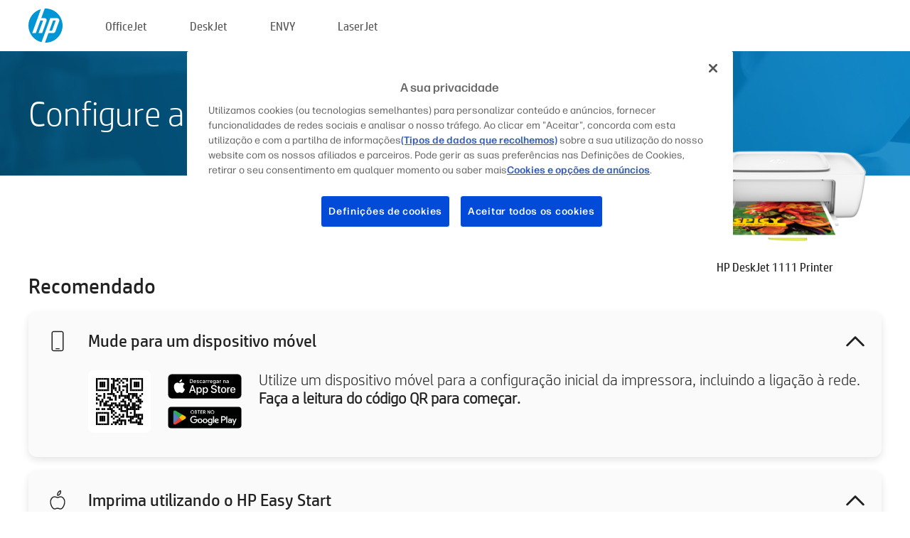

--- FILE ---
content_type: text/html;charset=UTF-8
request_url: https://123.hp.com/pt/pt/devices/dj1111;jsessionid=E078E0208A24B6FDC6847EE5EB156EC1;jsessionid=2F3CF378C52FB5D1DFE9473087840E0F;jsessionid=DFB67D6684CFFA7EE3E127084C9A49D8;jsessionid=9D2E18D7A8FF369285F75139C59F1D8F;jsessionid=51C00954A92A3C683AF154FF6BF1C594;jsessionid=7C6C0052AF33E5B5B7C125D787D6B8B9;jsessionid=7369E4DA9B1BD8CD65F38DFD2D0E0AF0;jsessionid=2C9C962FEEFEDD52A16C8A6B0DF99C97;jsessionid=4246A3396F80F967CE91E372C40840C2;jsessionid=86CA7585F2AF174B553EEE4045CEE5B9;jsessionid=F907A150B14F38053500E84D2A46B423;jsessionid=4C70FA331512E011DB20FAA5560DEE98;jsessionid=D41B3E93EC3CEB03F341D627C65F35E8;jsessionid=AFFB36061557ECD31265DF468F43C33C
body_size: 8276
content:
<!doctype html>
<html
  country="PT" lang="pt" dir="ltr"
>
  <head>
    
    <meta content="IE=edge" http-equiv="X-UA-Compatible" />
    <meta content="hpi" name="company_code" />
    <meta content="IPG" name="bu" />
    <meta content="text/html; charset=UTF-8" http-equiv="Content-Type" />
    <!-- <meta content="Welcome to the simplest way to setup your printer from a computer or mobile device. Easily download software, connect to a network, and print across devices." name="description" /> -->
    <meta name="description" content="Bem-vindo/a ao website oficial HP® para configurar a sua impressora.  Comece a usar a sua nova impressora transferindo o software.  Poderá ligar a impressora a uma rede e imprimir a partir de vários dispositivos." />
    <meta content="hpexpnontridion" name="hp_design_version" />
    <meta
      content="hp drivers, hp driver, hp downloads, hp download drivers, hp printer drivers, hp printers drivers, hp scanner drivers, hp printer driver, hp print drivers, hp printer drivers download"
      name="keywords"
    />
    <meta content="support.drivers" name="lifecycle" />
    <meta content="Solutions" name="page_content" />
    <meta content="follow, index" name="robots" />
    <meta content="Segment Neutral" name="segment" />
    <meta name="target_country" content="pt" />
    <meta content=" R11849 " name="web_section_id" />
    <meta content="True" name="HandheldFriendly" />
    <meta content="width=device-width, initial-scale=1.0" name="viewport" />

    <!-- CSS  -->
    <link media="screen" rel="stylesheet" href="/resources/assets/css/page/123fontstyles.css" />
    <link media="screen" rel="stylesheet" href="/resources/assets/dist/application.min.css" />
    <link rel="stylesheet" href="/resources/assets/css/vendor/jquery.typeahead.min.css" type="text/css" />

    <!--  JavaScript -->
    <script src="/resources/assets/js/vendor/jquery/jquery-3.7.1.min.js"></script>

    <script defer="defer" src="/resources/assets/js/vendor/jquery/can.jquery.min.js" type="text/javascript"></script>

    <script async src="//www.hp.com/cma/ng/lib/exceptions/privacy-banner.js"></script>
    <script defer="defer" src="/resources/assets/js/page/tooltipster.main.min.js" type="text/javascript"></script>
    <script
      defer="defer"
      src="/resources/assets/js/page/tooltipster.bundle.min.js"
      type="text/javascript"
    ></script>
    <script defer="defer" src="https://www8.hp.com/caas/header-footer/pt/pt/default/latest.r?contentType=js&amp;hide_country_selector=true" type="text/javascript"></script>
    <script defer="defer" src="/resources/assets/js/vendor/base.min.js" type="text/javascript"></script>
    <script defer="defer" src="/resources/assets/dist/application.min.js" type="text/javascript"></script>

    <script type="text/javascript">
      //UDL Analytics - GTM tag
      (function (w, d, s, l, i) {
        w[l] = w[l] || [];
        w[l].push({
          "gtm.start": new Date().getTime(),
          event: "gtm.js",
        });
        var f = d.getElementsByTagName(s)[0],
          j = d.createElement(s),
          dl = l != "dataLayer" ? "&amp;l=" + l : "";
        j.async = true;
        j.src = "https://www.googletagmanager.com/gtm.js?id=" + i + dl;
        f.parentNode.insertBefore(j, f);
      })(window, document, "script", "dataLayer", "GTM-MZXB4R4");
    </script>
  
    <title>123.hp.com - HP DeskJet 1111 Printer HP Smart</title>
    <link rel="stylesheet" href="/resources/assets/css/page/flex-design.css" type="text/css" />
    <link rel="stylesheet" href="/resources/assets/css/page/desktop-hp+-windows.css" type="text/css" />
    <link rel="stylesheet" href="/resources/assets/css/page/swls-delay.css" type="text/css" />
    <link rel="stylesheet" href="/resources/assets/css/page/desktop-unified.css" type="text/css" />
    <script defer="defer" src="/resources/assets/js/page/common.js" type="text/javascript"></script>
    <script defer="defer" src="/resources/assets/js/page/flex-design.js" type="text/javascript"></script>
    <script
      defer="defer"
      src="/resources/assets/js/page/desktop-offline-driver.js"
      type="text/javascript"
    ></script>
    <script defer="defer" src="/resources/assets/js/page/desktop-hp+-windows.js" type="text/javascript"></script>
    <script defer="defer" src="/resources/assets/js/page/desktop-unified.js" type="text/javascript"></script>
    <script src="https://cdn.optimizely.com/js/11773710518.js"></script>
    <script type="text/javascript">
      /*<![CDATA[*/
      var printerTroubleshootUrl = "https:\/\/support.hp.com\/printer-setup";
      var printerVideoUrl = "https:\/\/support.hp.com";
      var airPrintSupportUrl = "https:\/\/support.hp.com\/document\/ish_1946968-1947068-16";
      var macVersionSupportUrl = "https:\/\/support.apple.com\/109033";
      var appStoreUrl = "macappstore:\/\/apps.apple.com\/us\/app\/hp-smart\/id1474276998?mt=12";
      var osType = "os x";
      var printerSetupUrl = "https:\/\/support.hp.com\/pt-pt\/printer-setup";
      var deviceId = "dj1111";
      var deviceName = "HP DeskJet 1111 Printer";
      var goToHpUrl = "https:\/\/h20180.www2.hp.com\/apps\/Nav?h_product=known\u0026h_client=S-A-10020-1\u0026h_lang=pt\u0026h_cc=pt\u0026h_pagetype=s-002";
      var localePath = "\/pt\/pt";
      /*]]>*/
    </script>
    <script type="text/javascript">
      var pageName = "desktop-unified";
      if (deviceId !== "") {
        pageName = pageName + "_" + deviceId.toLowerCase();
      }

      dataLayer.push({
        event: "e_pageView",
        pageNameL5: pageName,
      });
    </script>
  </head>
  <body>
    <div
      class="header-123"
      id="header-123"
    >
      <div class="header-container">
        <div class="hp-logo">
          <a
            href="/pt/pt/"
            title="123.hp.com - Configuração de impressoras a partir do site oficial HP®"
          >
            <img alt="123.hp.com - Configuração de impressoras a partir do site oficial HP®" src="/resources/assets/img/hp-logo.svg" />
          </a>
        </div>
        <ul class="header-menu">
          <li>
            <a href="/pt/pt/printers/officejet"
              >OfficeJet</a
            >
          </li>
          <li>
            <a href="/pt/pt/printers/deskjet"
              >DeskJet</a
            >
          </li>
          <li>
            <a href="/pt/pt/printers/envy">ENVY</a>
          </li>
          <li>
            <a href="/pt/pt/printers/laserjet"
              >LaserJet</a
            >
          </li>
        </ul>
      </div>
    </div>
    <div>
      <input id="supportUrl" value="https://h20180.www2.hp.com/apps/Nav?h_product=7529733&amp;h_client=S-A-10020-1&amp;h_lang=pt&amp;h_cc=pt&amp;h_pagetype=s-002" type="hidden" />
      <input id="languageDirection" value="ltr" type="hidden" />
      <input id="lang" value="pt" type="hidden" />
      <input id="hpContact" value="" type="hidden" />
    </div>
    <div id="one23-overlay"></div>
    <main class="vertical">
      <div class="horizontal centered standard-bg">
        <div class="main-content horizontal grow space-between">
          <div class="page-header vertical centered">
            <div>Configure a sua nova impressora HP</div>
          </div>
          
        </div>
      </div>
      <div class="hpplus-bg-white horizontal centered">
        <div class="main-content vertical">
          <div class="vertical side-images">
            <div class="printer-container">
              
              <img
                alt="printer"
                class="printer-image"
                src="/resources/printer_images/DJ1111/290x245.png"
              />
              <div class="printer-title">HP DeskJet 1111 Printer</div>
            </div>
          </div>
          <div class="vertical ie-wrap-fix">
            <div class="install-list">
              <div class="list-header">Recomendado</div>
              
              
              <div class="list-item vertical" id="mobile-card">
                <div class="list-header arrow-header open">
                  <div class="list-header-left">
                    <div class="list-header-icon img-container icon-thin">
                      <img src="/resources/assets/img/mobile.svg" />
                    </div>
                    <div>Mude para um dispositivo móvel</div>
                  </div>
                  <div class="list-header-right">
                    <img src="/resources/assets/img/chevron_down_black.svg" />
                  </div>
                </div>
                <div class="list-content horizontal open">
                  <div class="horizontal">
                    <div class="bordered-qr-code img-container">
                      <img src="/resources/assets/img/123_qr_code.svg" />
                    </div>
                    <div class="vertical appstore-images space-around" id="app-store-images">
                      <img alt="Mac" id="macBadge" src="/resources/assets/img/app_store/ios/pt.svg" />
                      <img alt="Android" id="androidBadge" src="/resources/assets/img/app_store/android/pt.png" />
                    </div>
                  </div>
                  <div class="vertical ie-wrap-fix">
                    <div class="text-main">Utilize um dispositivo móvel para a configuração inicial da impressora, incluindo a ligação à rede. <b>Faça a leitura do código QR para começar.</b></div>
                  </div>
                </div>
              </div>
              <div class="list-item vertical" id="easystart-card">
                <div class="list-header arrow-header open">
                  <div class="list-header-left">
                    <div class="list-header-icon img-container icon-thin">
                      <img src="/resources/assets/img/apple.svg" />
                    </div>
                    <div>Imprima utilizando o HP Easy Start</div>
                  </div>
                  <div class="list-header-right">
                    <img src="/resources/assets/img/chevron_down_black.svg" />
                  </div>
                </div>
                <div class="list-content vertical open">
                  <div>
                    <button
                      class="btn btn-blue"
                      id="easystart-download"
                    >Instale o HP Easy Start</button>
                  </div>
                  <div class="text-main">O HP Easy Start irá ligar a impressora a um dispositivo, instalar controladores de impressão e configurar funcionalidades de digitalização (se aplicável).</div>
                </div>
              </div>
              
            </div>
            <div class="support-list">
              <div class="support-item troubleshoot">
                <div class="support-header horizontal support-header-printer">
                  <div class="support-header-icon">
                    <img src="/resources/assets/img/support_icon_printer.svg" />
                  </div>
                  <div class="support-note">Precisa de ajuda na resolução de problemas durante a configuração da impressora?<br> <a id="printer-troubleshoot-url">Resolver problemas de configuração</a></div>
                </div>
              </div>
              <div class="support-item video">
                <div class="support-header horizontal support-header-printer">
                  <div class="support-header-icon">
                    <img src="/resources/assets/img/support_icon_video.svg" />
                  </div>
                  <div class="support-note">Encontre informações e vídeos adicionais sobre configuração<br> <a id="printer-setup-url">Aceda ao Suporte HP</a></div>
                </div>
              </div>
            </div>
          </div>
          <div id="country-selector-container">
      <div
        id="country-selector"
      >
        <i
          id="tooltip-image"
          class="sprite-sheet-flags sprite-flag sprite-flag-pt"
        ></i>
        <a class="tooltip country-tooltip" id="tooltip-text">Portugal</a>
        <div class="down-tooltip" id="country-selector-tooltip" style="left: 0px; bottom: 35px; display: none">
          <div id="supported-countries">
      <div>
        <div>
          <div class="country-selector-header">Selecione sua localização/idioma</div>
          <table class="country-selector-table">
            <!-- Row 1 -->
            <tr>
              <td id="country-item">
      <div>
        <i
          class="sprite-sheet-flags sprite-flag sprite-flag-au"
        ></i>
        <a
          href="/au/en/devices/dj1111;jsessionid=E078E0208A24B6FDC6847EE5EB156EC1;jsessionid=2F3CF378C52FB5D1DFE9473087840E0F;jsessionid=DFB67D6684CFFA7EE3E127084C9A49D8;jsessionid=9D2E18D7A8FF369285F75139C59F1D8F;jsessionid=51C00954A92A3C683AF154FF6BF1C594;jsessionid=7C6C0052AF33E5B5B7C125D787D6B8B9;jsessionid=7369E4DA9B1BD8CD65F38DFD2D0E0AF0;jsessionid=2C9C962FEEFEDD52A16C8A6B0DF99C97;jsessionid=4246A3396F80F967CE91E372C40840C2;jsessionid=86CA7585F2AF174B553EEE4045CEE5B9;jsessionid=F907A150B14F38053500E84D2A46B423;jsessionid=4C70FA331512E011DB20FAA5560DEE98;jsessionid=D41B3E93EC3CEB03F341D627C65F35E8;jsessionid=AFFB36061557ECD31265DF468F43C33C"
          id="au_en"
        >Australia</a>
      </div>
    </td>
              <td id="country-item">
      <div>
        <i
          class="sprite-sheet-flags sprite-flag sprite-flag-in"
        ></i>
        <a
          href="/in/en/devices/dj1111;jsessionid=E078E0208A24B6FDC6847EE5EB156EC1;jsessionid=2F3CF378C52FB5D1DFE9473087840E0F;jsessionid=DFB67D6684CFFA7EE3E127084C9A49D8;jsessionid=9D2E18D7A8FF369285F75139C59F1D8F;jsessionid=51C00954A92A3C683AF154FF6BF1C594;jsessionid=7C6C0052AF33E5B5B7C125D787D6B8B9;jsessionid=7369E4DA9B1BD8CD65F38DFD2D0E0AF0;jsessionid=2C9C962FEEFEDD52A16C8A6B0DF99C97;jsessionid=4246A3396F80F967CE91E372C40840C2;jsessionid=86CA7585F2AF174B553EEE4045CEE5B9;jsessionid=F907A150B14F38053500E84D2A46B423;jsessionid=4C70FA331512E011DB20FAA5560DEE98;jsessionid=D41B3E93EC3CEB03F341D627C65F35E8;jsessionid=AFFB36061557ECD31265DF468F43C33C"
          id="in_en"
        >India</a>
      </div>
    </td>
              <td id="country-item">
      <div>
        <i
          class="sprite-sheet-flags sprite-flag sprite-flag-pl"
        ></i>
        <a
          href="/pl/pl/devices/dj1111;jsessionid=E078E0208A24B6FDC6847EE5EB156EC1;jsessionid=2F3CF378C52FB5D1DFE9473087840E0F;jsessionid=DFB67D6684CFFA7EE3E127084C9A49D8;jsessionid=9D2E18D7A8FF369285F75139C59F1D8F;jsessionid=51C00954A92A3C683AF154FF6BF1C594;jsessionid=7C6C0052AF33E5B5B7C125D787D6B8B9;jsessionid=7369E4DA9B1BD8CD65F38DFD2D0E0AF0;jsessionid=2C9C962FEEFEDD52A16C8A6B0DF99C97;jsessionid=4246A3396F80F967CE91E372C40840C2;jsessionid=86CA7585F2AF174B553EEE4045CEE5B9;jsessionid=F907A150B14F38053500E84D2A46B423;jsessionid=4C70FA331512E011DB20FAA5560DEE98;jsessionid=D41B3E93EC3CEB03F341D627C65F35E8;jsessionid=AFFB36061557ECD31265DF468F43C33C"
          id="pl_pl"
        >Polska</a>
      </div>
    </td>
              <td id="country-item">
      <div>
        <i
          class="sprite-sheet-flags sprite-flag sprite-flag-us"
        ></i>
        <a
          href="/us/en/devices/dj1111;jsessionid=E078E0208A24B6FDC6847EE5EB156EC1;jsessionid=2F3CF378C52FB5D1DFE9473087840E0F;jsessionid=DFB67D6684CFFA7EE3E127084C9A49D8;jsessionid=9D2E18D7A8FF369285F75139C59F1D8F;jsessionid=51C00954A92A3C683AF154FF6BF1C594;jsessionid=7C6C0052AF33E5B5B7C125D787D6B8B9;jsessionid=7369E4DA9B1BD8CD65F38DFD2D0E0AF0;jsessionid=2C9C962FEEFEDD52A16C8A6B0DF99C97;jsessionid=4246A3396F80F967CE91E372C40840C2;jsessionid=86CA7585F2AF174B553EEE4045CEE5B9;jsessionid=F907A150B14F38053500E84D2A46B423;jsessionid=4C70FA331512E011DB20FAA5560DEE98;jsessionid=D41B3E93EC3CEB03F341D627C65F35E8;jsessionid=AFFB36061557ECD31265DF468F43C33C"
          id="us_en"
        >United States</a>
      </div>
    </td>
            </tr>

            <!-- Row 2 -->
            <tr>
              <td id="country-item">
      <div>
        <i
          class="sprite-sheet-flags sprite-flag sprite-flag-at"
        ></i>
        <a
          href="/at/de/devices/dj1111;jsessionid=E078E0208A24B6FDC6847EE5EB156EC1;jsessionid=2F3CF378C52FB5D1DFE9473087840E0F;jsessionid=DFB67D6684CFFA7EE3E127084C9A49D8;jsessionid=9D2E18D7A8FF369285F75139C59F1D8F;jsessionid=51C00954A92A3C683AF154FF6BF1C594;jsessionid=7C6C0052AF33E5B5B7C125D787D6B8B9;jsessionid=7369E4DA9B1BD8CD65F38DFD2D0E0AF0;jsessionid=2C9C962FEEFEDD52A16C8A6B0DF99C97;jsessionid=4246A3396F80F967CE91E372C40840C2;jsessionid=86CA7585F2AF174B553EEE4045CEE5B9;jsessionid=F907A150B14F38053500E84D2A46B423;jsessionid=4C70FA331512E011DB20FAA5560DEE98;jsessionid=D41B3E93EC3CEB03F341D627C65F35E8;jsessionid=AFFB36061557ECD31265DF468F43C33C"
          id="at_de"
        >Austria</a>
      </div>
    </td>
              <td id="country-item">
      <div>
        <i
          class="sprite-sheet-flags sprite-flag sprite-flag-ie"
        ></i>
        <a
          href="/ie/en/devices/dj1111;jsessionid=E078E0208A24B6FDC6847EE5EB156EC1;jsessionid=2F3CF378C52FB5D1DFE9473087840E0F;jsessionid=DFB67D6684CFFA7EE3E127084C9A49D8;jsessionid=9D2E18D7A8FF369285F75139C59F1D8F;jsessionid=51C00954A92A3C683AF154FF6BF1C594;jsessionid=7C6C0052AF33E5B5B7C125D787D6B8B9;jsessionid=7369E4DA9B1BD8CD65F38DFD2D0E0AF0;jsessionid=2C9C962FEEFEDD52A16C8A6B0DF99C97;jsessionid=4246A3396F80F967CE91E372C40840C2;jsessionid=86CA7585F2AF174B553EEE4045CEE5B9;jsessionid=F907A150B14F38053500E84D2A46B423;jsessionid=4C70FA331512E011DB20FAA5560DEE98;jsessionid=D41B3E93EC3CEB03F341D627C65F35E8;jsessionid=AFFB36061557ECD31265DF468F43C33C"
          id="ie_en"
        >Ireland</a>
      </div>
    </td>
              <td id="country-item">
      <div>
        <i
          class="sprite-sheet-flags sprite-flag sprite-flag-pt"
        ></i>
        <a
          href="/pt/pt/devices/dj1111;jsessionid=E078E0208A24B6FDC6847EE5EB156EC1;jsessionid=2F3CF378C52FB5D1DFE9473087840E0F;jsessionid=DFB67D6684CFFA7EE3E127084C9A49D8;jsessionid=9D2E18D7A8FF369285F75139C59F1D8F;jsessionid=51C00954A92A3C683AF154FF6BF1C594;jsessionid=7C6C0052AF33E5B5B7C125D787D6B8B9;jsessionid=7369E4DA9B1BD8CD65F38DFD2D0E0AF0;jsessionid=2C9C962FEEFEDD52A16C8A6B0DF99C97;jsessionid=4246A3396F80F967CE91E372C40840C2;jsessionid=86CA7585F2AF174B553EEE4045CEE5B9;jsessionid=F907A150B14F38053500E84D2A46B423;jsessionid=4C70FA331512E011DB20FAA5560DEE98;jsessionid=D41B3E93EC3CEB03F341D627C65F35E8;jsessionid=AFFB36061557ECD31265DF468F43C33C"
          id="pt_pt"
        >Portugal</a>
      </div>
    </td>
              <td id="country-item">
      <div>
        <i
          class="sprite-sheet-flags sprite-flag sprite-flag-bg"
        ></i>
        <a
          href="/bg/bg/devices/dj1111;jsessionid=E078E0208A24B6FDC6847EE5EB156EC1;jsessionid=2F3CF378C52FB5D1DFE9473087840E0F;jsessionid=DFB67D6684CFFA7EE3E127084C9A49D8;jsessionid=9D2E18D7A8FF369285F75139C59F1D8F;jsessionid=51C00954A92A3C683AF154FF6BF1C594;jsessionid=7C6C0052AF33E5B5B7C125D787D6B8B9;jsessionid=7369E4DA9B1BD8CD65F38DFD2D0E0AF0;jsessionid=2C9C962FEEFEDD52A16C8A6B0DF99C97;jsessionid=4246A3396F80F967CE91E372C40840C2;jsessionid=86CA7585F2AF174B553EEE4045CEE5B9;jsessionid=F907A150B14F38053500E84D2A46B423;jsessionid=4C70FA331512E011DB20FAA5560DEE98;jsessionid=D41B3E93EC3CEB03F341D627C65F35E8;jsessionid=AFFB36061557ECD31265DF468F43C33C"
          id="bg_bg"
        >България</a>
      </div>
    </td>
            </tr>

            <!-- Row 3 -->
            <tr>
              <td id="country-item">
      <div>
        <i
          class="sprite-sheet-flags sprite-flag sprite-flag-be"
        ></i>
        <a
          href="/be/nl/devices/dj1111;jsessionid=E078E0208A24B6FDC6847EE5EB156EC1;jsessionid=2F3CF378C52FB5D1DFE9473087840E0F;jsessionid=DFB67D6684CFFA7EE3E127084C9A49D8;jsessionid=9D2E18D7A8FF369285F75139C59F1D8F;jsessionid=51C00954A92A3C683AF154FF6BF1C594;jsessionid=7C6C0052AF33E5B5B7C125D787D6B8B9;jsessionid=7369E4DA9B1BD8CD65F38DFD2D0E0AF0;jsessionid=2C9C962FEEFEDD52A16C8A6B0DF99C97;jsessionid=4246A3396F80F967CE91E372C40840C2;jsessionid=86CA7585F2AF174B553EEE4045CEE5B9;jsessionid=F907A150B14F38053500E84D2A46B423;jsessionid=4C70FA331512E011DB20FAA5560DEE98;jsessionid=D41B3E93EC3CEB03F341D627C65F35E8;jsessionid=AFFB36061557ECD31265DF468F43C33C"
          id="be_nl"
        >België</a>
      </div>
    </td>
              <td id="country-item">
      <div>
        <i
          class="sprite-sheet-flags sprite-flag sprite-flag-it"
        ></i>
        <a
          href="/it/it/devices/dj1111;jsessionid=E078E0208A24B6FDC6847EE5EB156EC1;jsessionid=2F3CF378C52FB5D1DFE9473087840E0F;jsessionid=DFB67D6684CFFA7EE3E127084C9A49D8;jsessionid=9D2E18D7A8FF369285F75139C59F1D8F;jsessionid=51C00954A92A3C683AF154FF6BF1C594;jsessionid=7C6C0052AF33E5B5B7C125D787D6B8B9;jsessionid=7369E4DA9B1BD8CD65F38DFD2D0E0AF0;jsessionid=2C9C962FEEFEDD52A16C8A6B0DF99C97;jsessionid=4246A3396F80F967CE91E372C40840C2;jsessionid=86CA7585F2AF174B553EEE4045CEE5B9;jsessionid=F907A150B14F38053500E84D2A46B423;jsessionid=4C70FA331512E011DB20FAA5560DEE98;jsessionid=D41B3E93EC3CEB03F341D627C65F35E8;jsessionid=AFFB36061557ECD31265DF468F43C33C"
          id="it_it"
        >Italia</a>
      </div>
    </td>
              <td id="country-item">
      <div>
        <i
          class="sprite-sheet-flags sprite-flag sprite-flag-pr"
        ></i>
        <a
          href="/pr/en/devices/dj1111;jsessionid=E078E0208A24B6FDC6847EE5EB156EC1;jsessionid=2F3CF378C52FB5D1DFE9473087840E0F;jsessionid=DFB67D6684CFFA7EE3E127084C9A49D8;jsessionid=9D2E18D7A8FF369285F75139C59F1D8F;jsessionid=51C00954A92A3C683AF154FF6BF1C594;jsessionid=7C6C0052AF33E5B5B7C125D787D6B8B9;jsessionid=7369E4DA9B1BD8CD65F38DFD2D0E0AF0;jsessionid=2C9C962FEEFEDD52A16C8A6B0DF99C97;jsessionid=4246A3396F80F967CE91E372C40840C2;jsessionid=86CA7585F2AF174B553EEE4045CEE5B9;jsessionid=F907A150B14F38053500E84D2A46B423;jsessionid=4C70FA331512E011DB20FAA5560DEE98;jsessionid=D41B3E93EC3CEB03F341D627C65F35E8;jsessionid=AFFB36061557ECD31265DF468F43C33C"
          id="pr_en"
        >Puerto Rico</a>
      </div>
    </td>
              <td id="country-item">
      <div>
        <i
          class="sprite-sheet-flags sprite-flag sprite-flag-gr"
        ></i>
        <a
          href="/gr/el/devices/dj1111;jsessionid=E078E0208A24B6FDC6847EE5EB156EC1;jsessionid=2F3CF378C52FB5D1DFE9473087840E0F;jsessionid=DFB67D6684CFFA7EE3E127084C9A49D8;jsessionid=9D2E18D7A8FF369285F75139C59F1D8F;jsessionid=51C00954A92A3C683AF154FF6BF1C594;jsessionid=7C6C0052AF33E5B5B7C125D787D6B8B9;jsessionid=7369E4DA9B1BD8CD65F38DFD2D0E0AF0;jsessionid=2C9C962FEEFEDD52A16C8A6B0DF99C97;jsessionid=4246A3396F80F967CE91E372C40840C2;jsessionid=86CA7585F2AF174B553EEE4045CEE5B9;jsessionid=F907A150B14F38053500E84D2A46B423;jsessionid=4C70FA331512E011DB20FAA5560DEE98;jsessionid=D41B3E93EC3CEB03F341D627C65F35E8;jsessionid=AFFB36061557ECD31265DF468F43C33C"
          id="gr_el"
        >Ελλάδα</a>
      </div>
    </td>
            </tr>

            <!-- Row 4 -->
            <tr>
              <td id="country-item">
      <div>
        <i
          class="sprite-sheet-flags sprite-flag sprite-flag-be"
        ></i>
        <a
          href="/be/fr/devices/dj1111;jsessionid=E078E0208A24B6FDC6847EE5EB156EC1;jsessionid=2F3CF378C52FB5D1DFE9473087840E0F;jsessionid=DFB67D6684CFFA7EE3E127084C9A49D8;jsessionid=9D2E18D7A8FF369285F75139C59F1D8F;jsessionid=51C00954A92A3C683AF154FF6BF1C594;jsessionid=7C6C0052AF33E5B5B7C125D787D6B8B9;jsessionid=7369E4DA9B1BD8CD65F38DFD2D0E0AF0;jsessionid=2C9C962FEEFEDD52A16C8A6B0DF99C97;jsessionid=4246A3396F80F967CE91E372C40840C2;jsessionid=86CA7585F2AF174B553EEE4045CEE5B9;jsessionid=F907A150B14F38053500E84D2A46B423;jsessionid=4C70FA331512E011DB20FAA5560DEE98;jsessionid=D41B3E93EC3CEB03F341D627C65F35E8;jsessionid=AFFB36061557ECD31265DF468F43C33C"
          id="be_fr"
        >Belgique</a>
      </div>
    </td>
              <td id="country-item">
      <div>
        <i
          class="sprite-sheet-flags sprite-flag sprite-flag-lv"
        ></i>
        <a
          href="/lv/lv/devices/dj1111;jsessionid=E078E0208A24B6FDC6847EE5EB156EC1;jsessionid=2F3CF378C52FB5D1DFE9473087840E0F;jsessionid=DFB67D6684CFFA7EE3E127084C9A49D8;jsessionid=9D2E18D7A8FF369285F75139C59F1D8F;jsessionid=51C00954A92A3C683AF154FF6BF1C594;jsessionid=7C6C0052AF33E5B5B7C125D787D6B8B9;jsessionid=7369E4DA9B1BD8CD65F38DFD2D0E0AF0;jsessionid=2C9C962FEEFEDD52A16C8A6B0DF99C97;jsessionid=4246A3396F80F967CE91E372C40840C2;jsessionid=86CA7585F2AF174B553EEE4045CEE5B9;jsessionid=F907A150B14F38053500E84D2A46B423;jsessionid=4C70FA331512E011DB20FAA5560DEE98;jsessionid=D41B3E93EC3CEB03F341D627C65F35E8;jsessionid=AFFB36061557ECD31265DF468F43C33C"
          id="lv_lv"
        >Latvija</a>
      </div>
    </td>
              <td id="country-item">
      <div>
        <i
          class="sprite-sheet-flags sprite-flag sprite-flag-ro"
        ></i>
        <a
          href="/ro/ro/devices/dj1111;jsessionid=E078E0208A24B6FDC6847EE5EB156EC1;jsessionid=2F3CF378C52FB5D1DFE9473087840E0F;jsessionid=DFB67D6684CFFA7EE3E127084C9A49D8;jsessionid=9D2E18D7A8FF369285F75139C59F1D8F;jsessionid=51C00954A92A3C683AF154FF6BF1C594;jsessionid=7C6C0052AF33E5B5B7C125D787D6B8B9;jsessionid=7369E4DA9B1BD8CD65F38DFD2D0E0AF0;jsessionid=2C9C962FEEFEDD52A16C8A6B0DF99C97;jsessionid=4246A3396F80F967CE91E372C40840C2;jsessionid=86CA7585F2AF174B553EEE4045CEE5B9;jsessionid=F907A150B14F38053500E84D2A46B423;jsessionid=4C70FA331512E011DB20FAA5560DEE98;jsessionid=D41B3E93EC3CEB03F341D627C65F35E8;jsessionid=AFFB36061557ECD31265DF468F43C33C"
          id="ro_ro"
        >România</a>
      </div>
    </td>
              <td id="country-item">
      <div>
        <i
          class="sprite-sheet-flags sprite-flag sprite-flag-cy"
        ></i>
        <a
          href="/cy/el/devices/dj1111;jsessionid=E078E0208A24B6FDC6847EE5EB156EC1;jsessionid=2F3CF378C52FB5D1DFE9473087840E0F;jsessionid=DFB67D6684CFFA7EE3E127084C9A49D8;jsessionid=9D2E18D7A8FF369285F75139C59F1D8F;jsessionid=51C00954A92A3C683AF154FF6BF1C594;jsessionid=7C6C0052AF33E5B5B7C125D787D6B8B9;jsessionid=7369E4DA9B1BD8CD65F38DFD2D0E0AF0;jsessionid=2C9C962FEEFEDD52A16C8A6B0DF99C97;jsessionid=4246A3396F80F967CE91E372C40840C2;jsessionid=86CA7585F2AF174B553EEE4045CEE5B9;jsessionid=F907A150B14F38053500E84D2A46B423;jsessionid=4C70FA331512E011DB20FAA5560DEE98;jsessionid=D41B3E93EC3CEB03F341D627C65F35E8;jsessionid=AFFB36061557ECD31265DF468F43C33C"
          id="cy_el"
        >Κύπρος</a>
      </div>
    </td>
            </tr>

            <!-- Row 5 -->
            <tr>
              <td id="country-item">
      <div>
        <i
          class="sprite-sheet-flags sprite-flag sprite-flag-br"
        ></i>
        <a
          href="/br/pt/devices/dj1111;jsessionid=E078E0208A24B6FDC6847EE5EB156EC1;jsessionid=2F3CF378C52FB5D1DFE9473087840E0F;jsessionid=DFB67D6684CFFA7EE3E127084C9A49D8;jsessionid=9D2E18D7A8FF369285F75139C59F1D8F;jsessionid=51C00954A92A3C683AF154FF6BF1C594;jsessionid=7C6C0052AF33E5B5B7C125D787D6B8B9;jsessionid=7369E4DA9B1BD8CD65F38DFD2D0E0AF0;jsessionid=2C9C962FEEFEDD52A16C8A6B0DF99C97;jsessionid=4246A3396F80F967CE91E372C40840C2;jsessionid=86CA7585F2AF174B553EEE4045CEE5B9;jsessionid=F907A150B14F38053500E84D2A46B423;jsessionid=4C70FA331512E011DB20FAA5560DEE98;jsessionid=D41B3E93EC3CEB03F341D627C65F35E8;jsessionid=AFFB36061557ECD31265DF468F43C33C"
          id="br_pt"
        >Brasil</a>
      </div>
    </td>
              <td id="country-item">
      <div>
        <i
          class="sprite-sheet-flags sprite-flag sprite-flag-lt"
        ></i>
        <a
          href="/lt/lt/devices/dj1111;jsessionid=E078E0208A24B6FDC6847EE5EB156EC1;jsessionid=2F3CF378C52FB5D1DFE9473087840E0F;jsessionid=DFB67D6684CFFA7EE3E127084C9A49D8;jsessionid=9D2E18D7A8FF369285F75139C59F1D8F;jsessionid=51C00954A92A3C683AF154FF6BF1C594;jsessionid=7C6C0052AF33E5B5B7C125D787D6B8B9;jsessionid=7369E4DA9B1BD8CD65F38DFD2D0E0AF0;jsessionid=2C9C962FEEFEDD52A16C8A6B0DF99C97;jsessionid=4246A3396F80F967CE91E372C40840C2;jsessionid=86CA7585F2AF174B553EEE4045CEE5B9;jsessionid=F907A150B14F38053500E84D2A46B423;jsessionid=4C70FA331512E011DB20FAA5560DEE98;jsessionid=D41B3E93EC3CEB03F341D627C65F35E8;jsessionid=AFFB36061557ECD31265DF468F43C33C"
          id="lt_lt"
        >Lietuva</a>
      </div>
    </td>
              <td id="country-item">
      <div>
        <i
          class="sprite-sheet-flags sprite-flag sprite-flag-ch"
        ></i>
        <a
          href="/ch/de/devices/dj1111;jsessionid=E078E0208A24B6FDC6847EE5EB156EC1;jsessionid=2F3CF378C52FB5D1DFE9473087840E0F;jsessionid=DFB67D6684CFFA7EE3E127084C9A49D8;jsessionid=9D2E18D7A8FF369285F75139C59F1D8F;jsessionid=51C00954A92A3C683AF154FF6BF1C594;jsessionid=7C6C0052AF33E5B5B7C125D787D6B8B9;jsessionid=7369E4DA9B1BD8CD65F38DFD2D0E0AF0;jsessionid=2C9C962FEEFEDD52A16C8A6B0DF99C97;jsessionid=4246A3396F80F967CE91E372C40840C2;jsessionid=86CA7585F2AF174B553EEE4045CEE5B9;jsessionid=F907A150B14F38053500E84D2A46B423;jsessionid=4C70FA331512E011DB20FAA5560DEE98;jsessionid=D41B3E93EC3CEB03F341D627C65F35E8;jsessionid=AFFB36061557ECD31265DF468F43C33C"
          id="ch_de"
        >Schweiz</a>
      </div>
    </td>
              <td id="country-item">
      <div>
        <i
          class="sprite-sheet-flags sprite-flag sprite-flag-ru"
        ></i>
        <a
          href="/ru/ru/devices/dj1111;jsessionid=E078E0208A24B6FDC6847EE5EB156EC1;jsessionid=2F3CF378C52FB5D1DFE9473087840E0F;jsessionid=DFB67D6684CFFA7EE3E127084C9A49D8;jsessionid=9D2E18D7A8FF369285F75139C59F1D8F;jsessionid=51C00954A92A3C683AF154FF6BF1C594;jsessionid=7C6C0052AF33E5B5B7C125D787D6B8B9;jsessionid=7369E4DA9B1BD8CD65F38DFD2D0E0AF0;jsessionid=2C9C962FEEFEDD52A16C8A6B0DF99C97;jsessionid=4246A3396F80F967CE91E372C40840C2;jsessionid=86CA7585F2AF174B553EEE4045CEE5B9;jsessionid=F907A150B14F38053500E84D2A46B423;jsessionid=4C70FA331512E011DB20FAA5560DEE98;jsessionid=D41B3E93EC3CEB03F341D627C65F35E8;jsessionid=AFFB36061557ECD31265DF468F43C33C"
          id="ru_ru"
        >Россия</a>
      </div>
    </td>
            </tr>

            <!-- Row 6 -->
            <tr>
              <td id="country-item">
      <div>
        <i
          class="sprite-sheet-flags sprite-flag sprite-flag-ca"
        ></i>
        <a
          href="/ca/en/devices/dj1111;jsessionid=E078E0208A24B6FDC6847EE5EB156EC1;jsessionid=2F3CF378C52FB5D1DFE9473087840E0F;jsessionid=DFB67D6684CFFA7EE3E127084C9A49D8;jsessionid=9D2E18D7A8FF369285F75139C59F1D8F;jsessionid=51C00954A92A3C683AF154FF6BF1C594;jsessionid=7C6C0052AF33E5B5B7C125D787D6B8B9;jsessionid=7369E4DA9B1BD8CD65F38DFD2D0E0AF0;jsessionid=2C9C962FEEFEDD52A16C8A6B0DF99C97;jsessionid=4246A3396F80F967CE91E372C40840C2;jsessionid=86CA7585F2AF174B553EEE4045CEE5B9;jsessionid=F907A150B14F38053500E84D2A46B423;jsessionid=4C70FA331512E011DB20FAA5560DEE98;jsessionid=D41B3E93EC3CEB03F341D627C65F35E8;jsessionid=AFFB36061557ECD31265DF468F43C33C"
          id="ca_en"
        >Canada</a>
      </div>
    </td>
              <td id="country-item">
      <div>
        <i
          class="sprite-sheet-flags sprite-flag sprite-flag-lu"
        ></i>
        <a
          href="/lu/fr/devices/dj1111;jsessionid=E078E0208A24B6FDC6847EE5EB156EC1;jsessionid=2F3CF378C52FB5D1DFE9473087840E0F;jsessionid=DFB67D6684CFFA7EE3E127084C9A49D8;jsessionid=9D2E18D7A8FF369285F75139C59F1D8F;jsessionid=51C00954A92A3C683AF154FF6BF1C594;jsessionid=7C6C0052AF33E5B5B7C125D787D6B8B9;jsessionid=7369E4DA9B1BD8CD65F38DFD2D0E0AF0;jsessionid=2C9C962FEEFEDD52A16C8A6B0DF99C97;jsessionid=4246A3396F80F967CE91E372C40840C2;jsessionid=86CA7585F2AF174B553EEE4045CEE5B9;jsessionid=F907A150B14F38053500E84D2A46B423;jsessionid=4C70FA331512E011DB20FAA5560DEE98;jsessionid=D41B3E93EC3CEB03F341D627C65F35E8;jsessionid=AFFB36061557ECD31265DF468F43C33C"
          id="lu_fr"
        >Luxembourg</a>
      </div>
    </td>
              <td id="country-item">
      <div>
        <i
          class="sprite-sheet-flags sprite-flag sprite-flag-si"
        ></i>
        <a
          href="/si/sl/devices/dj1111;jsessionid=E078E0208A24B6FDC6847EE5EB156EC1;jsessionid=2F3CF378C52FB5D1DFE9473087840E0F;jsessionid=DFB67D6684CFFA7EE3E127084C9A49D8;jsessionid=9D2E18D7A8FF369285F75139C59F1D8F;jsessionid=51C00954A92A3C683AF154FF6BF1C594;jsessionid=7C6C0052AF33E5B5B7C125D787D6B8B9;jsessionid=7369E4DA9B1BD8CD65F38DFD2D0E0AF0;jsessionid=2C9C962FEEFEDD52A16C8A6B0DF99C97;jsessionid=4246A3396F80F967CE91E372C40840C2;jsessionid=86CA7585F2AF174B553EEE4045CEE5B9;jsessionid=F907A150B14F38053500E84D2A46B423;jsessionid=4C70FA331512E011DB20FAA5560DEE98;jsessionid=D41B3E93EC3CEB03F341D627C65F35E8;jsessionid=AFFB36061557ECD31265DF468F43C33C"
          id="si_sl"
        >Slovenija</a>
      </div>
    </td>
              <td id="country-item">
      <div>
        <i
          class="sprite-sheet-flags sprite-flag sprite-flag-il"
        ></i>
        <a
          href="/il/he/devices/dj1111;jsessionid=E078E0208A24B6FDC6847EE5EB156EC1;jsessionid=2F3CF378C52FB5D1DFE9473087840E0F;jsessionid=DFB67D6684CFFA7EE3E127084C9A49D8;jsessionid=9D2E18D7A8FF369285F75139C59F1D8F;jsessionid=51C00954A92A3C683AF154FF6BF1C594;jsessionid=7C6C0052AF33E5B5B7C125D787D6B8B9;jsessionid=7369E4DA9B1BD8CD65F38DFD2D0E0AF0;jsessionid=2C9C962FEEFEDD52A16C8A6B0DF99C97;jsessionid=4246A3396F80F967CE91E372C40840C2;jsessionid=86CA7585F2AF174B553EEE4045CEE5B9;jsessionid=F907A150B14F38053500E84D2A46B423;jsessionid=4C70FA331512E011DB20FAA5560DEE98;jsessionid=D41B3E93EC3CEB03F341D627C65F35E8;jsessionid=AFFB36061557ECD31265DF468F43C33C"
          id="il_he"
        >עברית</a>
      </div>
    </td>
            </tr>

            <!-- Row 7 -->
            <tr>
              <td id="country-item">
      <div>
        <i
          class="sprite-sheet-flags sprite-flag sprite-flag-ca"
        ></i>
        <a
          href="/ca/fr/devices/dj1111;jsessionid=E078E0208A24B6FDC6847EE5EB156EC1;jsessionid=2F3CF378C52FB5D1DFE9473087840E0F;jsessionid=DFB67D6684CFFA7EE3E127084C9A49D8;jsessionid=9D2E18D7A8FF369285F75139C59F1D8F;jsessionid=51C00954A92A3C683AF154FF6BF1C594;jsessionid=7C6C0052AF33E5B5B7C125D787D6B8B9;jsessionid=7369E4DA9B1BD8CD65F38DFD2D0E0AF0;jsessionid=2C9C962FEEFEDD52A16C8A6B0DF99C97;jsessionid=4246A3396F80F967CE91E372C40840C2;jsessionid=86CA7585F2AF174B553EEE4045CEE5B9;jsessionid=F907A150B14F38053500E84D2A46B423;jsessionid=4C70FA331512E011DB20FAA5560DEE98;jsessionid=D41B3E93EC3CEB03F341D627C65F35E8;jsessionid=AFFB36061557ECD31265DF468F43C33C"
          id="ca_fr"
        >Canada - Français</a>
      </div>
    </td>
              <td id="country-item">
      <div>
        <i
          class="sprite-sheet-flags sprite-flag sprite-flag-hu"
        ></i>
        <a
          href="/hu/hu/devices/dj1111;jsessionid=E078E0208A24B6FDC6847EE5EB156EC1;jsessionid=2F3CF378C52FB5D1DFE9473087840E0F;jsessionid=DFB67D6684CFFA7EE3E127084C9A49D8;jsessionid=9D2E18D7A8FF369285F75139C59F1D8F;jsessionid=51C00954A92A3C683AF154FF6BF1C594;jsessionid=7C6C0052AF33E5B5B7C125D787D6B8B9;jsessionid=7369E4DA9B1BD8CD65F38DFD2D0E0AF0;jsessionid=2C9C962FEEFEDD52A16C8A6B0DF99C97;jsessionid=4246A3396F80F967CE91E372C40840C2;jsessionid=86CA7585F2AF174B553EEE4045CEE5B9;jsessionid=F907A150B14F38053500E84D2A46B423;jsessionid=4C70FA331512E011DB20FAA5560DEE98;jsessionid=D41B3E93EC3CEB03F341D627C65F35E8;jsessionid=AFFB36061557ECD31265DF468F43C33C"
          id="hu_hu"
        >Magyarország</a>
      </div>
    </td>
              <td id="country-item">
      <div>
        <i
          class="sprite-sheet-flags sprite-flag sprite-flag-sk"
        ></i>
        <a
          href="/sk/sk/devices/dj1111;jsessionid=E078E0208A24B6FDC6847EE5EB156EC1;jsessionid=2F3CF378C52FB5D1DFE9473087840E0F;jsessionid=DFB67D6684CFFA7EE3E127084C9A49D8;jsessionid=9D2E18D7A8FF369285F75139C59F1D8F;jsessionid=51C00954A92A3C683AF154FF6BF1C594;jsessionid=7C6C0052AF33E5B5B7C125D787D6B8B9;jsessionid=7369E4DA9B1BD8CD65F38DFD2D0E0AF0;jsessionid=2C9C962FEEFEDD52A16C8A6B0DF99C97;jsessionid=4246A3396F80F967CE91E372C40840C2;jsessionid=86CA7585F2AF174B553EEE4045CEE5B9;jsessionid=F907A150B14F38053500E84D2A46B423;jsessionid=4C70FA331512E011DB20FAA5560DEE98;jsessionid=D41B3E93EC3CEB03F341D627C65F35E8;jsessionid=AFFB36061557ECD31265DF468F43C33C"
          id="sk_sk"
        >Slovensko</a>
      </div>
    </td>
              <td id="country-item">
      <div>
        <i
          class="sprite-sheet-flags sprite-flag sprite-flag-ae"
        ></i>
        <a
          href="/ae/ar/devices/dj1111;jsessionid=E078E0208A24B6FDC6847EE5EB156EC1;jsessionid=2F3CF378C52FB5D1DFE9473087840E0F;jsessionid=DFB67D6684CFFA7EE3E127084C9A49D8;jsessionid=9D2E18D7A8FF369285F75139C59F1D8F;jsessionid=51C00954A92A3C683AF154FF6BF1C594;jsessionid=7C6C0052AF33E5B5B7C125D787D6B8B9;jsessionid=7369E4DA9B1BD8CD65F38DFD2D0E0AF0;jsessionid=2C9C962FEEFEDD52A16C8A6B0DF99C97;jsessionid=4246A3396F80F967CE91E372C40840C2;jsessionid=86CA7585F2AF174B553EEE4045CEE5B9;jsessionid=F907A150B14F38053500E84D2A46B423;jsessionid=4C70FA331512E011DB20FAA5560DEE98;jsessionid=D41B3E93EC3CEB03F341D627C65F35E8;jsessionid=AFFB36061557ECD31265DF468F43C33C"
          id="ae_ar"
        >الشرق الأوسط</a>
      </div>
    </td>
            </tr>

            <!-- Row 8 -->
            <tr>
              <td id="country-item">
      <div>
        <i
          class="sprite-sheet-flags sprite-flag sprite-flag-cz"
        ></i>
        <a
          href="/cz/cs/devices/dj1111;jsessionid=E078E0208A24B6FDC6847EE5EB156EC1;jsessionid=2F3CF378C52FB5D1DFE9473087840E0F;jsessionid=DFB67D6684CFFA7EE3E127084C9A49D8;jsessionid=9D2E18D7A8FF369285F75139C59F1D8F;jsessionid=51C00954A92A3C683AF154FF6BF1C594;jsessionid=7C6C0052AF33E5B5B7C125D787D6B8B9;jsessionid=7369E4DA9B1BD8CD65F38DFD2D0E0AF0;jsessionid=2C9C962FEEFEDD52A16C8A6B0DF99C97;jsessionid=4246A3396F80F967CE91E372C40840C2;jsessionid=86CA7585F2AF174B553EEE4045CEE5B9;jsessionid=F907A150B14F38053500E84D2A46B423;jsessionid=4C70FA331512E011DB20FAA5560DEE98;jsessionid=D41B3E93EC3CEB03F341D627C65F35E8;jsessionid=AFFB36061557ECD31265DF468F43C33C"
          id="cz_cs"
        >Česká republika</a>
      </div>
    </td>
              <td id="country-item">
      <div>
        <i
          class="sprite-sheet-flags sprite-flag sprite-flag-mt"
        ></i>
        <a
          href="/mt/en/devices/dj1111;jsessionid=E078E0208A24B6FDC6847EE5EB156EC1;jsessionid=2F3CF378C52FB5D1DFE9473087840E0F;jsessionid=DFB67D6684CFFA7EE3E127084C9A49D8;jsessionid=9D2E18D7A8FF369285F75139C59F1D8F;jsessionid=51C00954A92A3C683AF154FF6BF1C594;jsessionid=7C6C0052AF33E5B5B7C125D787D6B8B9;jsessionid=7369E4DA9B1BD8CD65F38DFD2D0E0AF0;jsessionid=2C9C962FEEFEDD52A16C8A6B0DF99C97;jsessionid=4246A3396F80F967CE91E372C40840C2;jsessionid=86CA7585F2AF174B553EEE4045CEE5B9;jsessionid=F907A150B14F38053500E84D2A46B423;jsessionid=4C70FA331512E011DB20FAA5560DEE98;jsessionid=D41B3E93EC3CEB03F341D627C65F35E8;jsessionid=AFFB36061557ECD31265DF468F43C33C"
          id="mt_en"
        >Malta</a>
      </div>
    </td>
              <td id="country-item">
      <div>
        <i
          class="sprite-sheet-flags sprite-flag sprite-flag-ch"
        ></i>
        <a
          href="/ch/fr/devices/dj1111;jsessionid=E078E0208A24B6FDC6847EE5EB156EC1;jsessionid=2F3CF378C52FB5D1DFE9473087840E0F;jsessionid=DFB67D6684CFFA7EE3E127084C9A49D8;jsessionid=9D2E18D7A8FF369285F75139C59F1D8F;jsessionid=51C00954A92A3C683AF154FF6BF1C594;jsessionid=7C6C0052AF33E5B5B7C125D787D6B8B9;jsessionid=7369E4DA9B1BD8CD65F38DFD2D0E0AF0;jsessionid=2C9C962FEEFEDD52A16C8A6B0DF99C97;jsessionid=4246A3396F80F967CE91E372C40840C2;jsessionid=86CA7585F2AF174B553EEE4045CEE5B9;jsessionid=F907A150B14F38053500E84D2A46B423;jsessionid=4C70FA331512E011DB20FAA5560DEE98;jsessionid=D41B3E93EC3CEB03F341D627C65F35E8;jsessionid=AFFB36061557ECD31265DF468F43C33C"
          id="ch_fr"
        >Suisse</a>
      </div>
    </td>
              <td id="country-item">
      <div>
        <i
          class="sprite-sheet-flags sprite-flag sprite-flag-sa"
        ></i>
        <a
          href="/sa/ar/devices/dj1111;jsessionid=E078E0208A24B6FDC6847EE5EB156EC1;jsessionid=2F3CF378C52FB5D1DFE9473087840E0F;jsessionid=DFB67D6684CFFA7EE3E127084C9A49D8;jsessionid=9D2E18D7A8FF369285F75139C59F1D8F;jsessionid=51C00954A92A3C683AF154FF6BF1C594;jsessionid=7C6C0052AF33E5B5B7C125D787D6B8B9;jsessionid=7369E4DA9B1BD8CD65F38DFD2D0E0AF0;jsessionid=2C9C962FEEFEDD52A16C8A6B0DF99C97;jsessionid=4246A3396F80F967CE91E372C40840C2;jsessionid=86CA7585F2AF174B553EEE4045CEE5B9;jsessionid=F907A150B14F38053500E84D2A46B423;jsessionid=4C70FA331512E011DB20FAA5560DEE98;jsessionid=D41B3E93EC3CEB03F341D627C65F35E8;jsessionid=AFFB36061557ECD31265DF468F43C33C"
          id="sa_ar"
        >المملكة العربية السعودية</a>
      </div>
    </td>
            </tr>

            <!-- Row 9 -->
            <tr>
              <td id="country-item">
      <div>
        <i
          class="sprite-sheet-flags sprite-flag sprite-flag-dk"
        ></i>
        <a
          href="/dk/da/devices/dj1111;jsessionid=E078E0208A24B6FDC6847EE5EB156EC1;jsessionid=2F3CF378C52FB5D1DFE9473087840E0F;jsessionid=DFB67D6684CFFA7EE3E127084C9A49D8;jsessionid=9D2E18D7A8FF369285F75139C59F1D8F;jsessionid=51C00954A92A3C683AF154FF6BF1C594;jsessionid=7C6C0052AF33E5B5B7C125D787D6B8B9;jsessionid=7369E4DA9B1BD8CD65F38DFD2D0E0AF0;jsessionid=2C9C962FEEFEDD52A16C8A6B0DF99C97;jsessionid=4246A3396F80F967CE91E372C40840C2;jsessionid=86CA7585F2AF174B553EEE4045CEE5B9;jsessionid=F907A150B14F38053500E84D2A46B423;jsessionid=4C70FA331512E011DB20FAA5560DEE98;jsessionid=D41B3E93EC3CEB03F341D627C65F35E8;jsessionid=AFFB36061557ECD31265DF468F43C33C"
          id="dk_da"
        >Danmark</a>
      </div>
    </td>
              <td id="country-item">
      <div>
        <i
          class="sprite-sheet-flags sprite-flag sprite-flag-mx"
        ></i>
        <a
          href="/mx/es/devices/dj1111;jsessionid=E078E0208A24B6FDC6847EE5EB156EC1;jsessionid=2F3CF378C52FB5D1DFE9473087840E0F;jsessionid=DFB67D6684CFFA7EE3E127084C9A49D8;jsessionid=9D2E18D7A8FF369285F75139C59F1D8F;jsessionid=51C00954A92A3C683AF154FF6BF1C594;jsessionid=7C6C0052AF33E5B5B7C125D787D6B8B9;jsessionid=7369E4DA9B1BD8CD65F38DFD2D0E0AF0;jsessionid=2C9C962FEEFEDD52A16C8A6B0DF99C97;jsessionid=4246A3396F80F967CE91E372C40840C2;jsessionid=86CA7585F2AF174B553EEE4045CEE5B9;jsessionid=F907A150B14F38053500E84D2A46B423;jsessionid=4C70FA331512E011DB20FAA5560DEE98;jsessionid=D41B3E93EC3CEB03F341D627C65F35E8;jsessionid=AFFB36061557ECD31265DF468F43C33C"
          id="mx_es"
        >México</a>
      </div>
    </td>
              <td id="country-item">
      <div>
        <i
          class="sprite-sheet-flags sprite-flag sprite-flag-fi"
        ></i>
        <a
          href="/fi/fi/devices/dj1111;jsessionid=E078E0208A24B6FDC6847EE5EB156EC1;jsessionid=2F3CF378C52FB5D1DFE9473087840E0F;jsessionid=DFB67D6684CFFA7EE3E127084C9A49D8;jsessionid=9D2E18D7A8FF369285F75139C59F1D8F;jsessionid=51C00954A92A3C683AF154FF6BF1C594;jsessionid=7C6C0052AF33E5B5B7C125D787D6B8B9;jsessionid=7369E4DA9B1BD8CD65F38DFD2D0E0AF0;jsessionid=2C9C962FEEFEDD52A16C8A6B0DF99C97;jsessionid=4246A3396F80F967CE91E372C40840C2;jsessionid=86CA7585F2AF174B553EEE4045CEE5B9;jsessionid=F907A150B14F38053500E84D2A46B423;jsessionid=4C70FA331512E011DB20FAA5560DEE98;jsessionid=D41B3E93EC3CEB03F341D627C65F35E8;jsessionid=AFFB36061557ECD31265DF468F43C33C"
          id="fi_fi"
        >Suomi</a>
      </div>
    </td>
              <td id="country-item">
      <div>
        <i
          class="sprite-sheet-flags sprite-flag sprite-flag-kr"
        ></i>
        <a
          href="/kr/ko/devices/dj1111;jsessionid=E078E0208A24B6FDC6847EE5EB156EC1;jsessionid=2F3CF378C52FB5D1DFE9473087840E0F;jsessionid=DFB67D6684CFFA7EE3E127084C9A49D8;jsessionid=9D2E18D7A8FF369285F75139C59F1D8F;jsessionid=51C00954A92A3C683AF154FF6BF1C594;jsessionid=7C6C0052AF33E5B5B7C125D787D6B8B9;jsessionid=7369E4DA9B1BD8CD65F38DFD2D0E0AF0;jsessionid=2C9C962FEEFEDD52A16C8A6B0DF99C97;jsessionid=4246A3396F80F967CE91E372C40840C2;jsessionid=86CA7585F2AF174B553EEE4045CEE5B9;jsessionid=F907A150B14F38053500E84D2A46B423;jsessionid=4C70FA331512E011DB20FAA5560DEE98;jsessionid=D41B3E93EC3CEB03F341D627C65F35E8;jsessionid=AFFB36061557ECD31265DF468F43C33C"
          id="kr_ko"
        >한국</a>
      </div>
    </td>
            </tr>

            <!-- Row 10 -->
            <tr>
              <td id="country-item">
      <div>
        <i
          class="sprite-sheet-flags sprite-flag sprite-flag-de"
        ></i>
        <a
          href="/de/de/devices/dj1111;jsessionid=E078E0208A24B6FDC6847EE5EB156EC1;jsessionid=2F3CF378C52FB5D1DFE9473087840E0F;jsessionid=DFB67D6684CFFA7EE3E127084C9A49D8;jsessionid=9D2E18D7A8FF369285F75139C59F1D8F;jsessionid=51C00954A92A3C683AF154FF6BF1C594;jsessionid=7C6C0052AF33E5B5B7C125D787D6B8B9;jsessionid=7369E4DA9B1BD8CD65F38DFD2D0E0AF0;jsessionid=2C9C962FEEFEDD52A16C8A6B0DF99C97;jsessionid=4246A3396F80F967CE91E372C40840C2;jsessionid=86CA7585F2AF174B553EEE4045CEE5B9;jsessionid=F907A150B14F38053500E84D2A46B423;jsessionid=4C70FA331512E011DB20FAA5560DEE98;jsessionid=D41B3E93EC3CEB03F341D627C65F35E8;jsessionid=AFFB36061557ECD31265DF468F43C33C"
          id="de_de"
        >Deutschland</a>
      </div>
    </td>
              <td id="country-item">
      <div>
        <i
          class="sprite-sheet-flags sprite-flag sprite-flag-nl"
        ></i>
        <a
          href="/nl/nl/devices/dj1111;jsessionid=E078E0208A24B6FDC6847EE5EB156EC1;jsessionid=2F3CF378C52FB5D1DFE9473087840E0F;jsessionid=DFB67D6684CFFA7EE3E127084C9A49D8;jsessionid=9D2E18D7A8FF369285F75139C59F1D8F;jsessionid=51C00954A92A3C683AF154FF6BF1C594;jsessionid=7C6C0052AF33E5B5B7C125D787D6B8B9;jsessionid=7369E4DA9B1BD8CD65F38DFD2D0E0AF0;jsessionid=2C9C962FEEFEDD52A16C8A6B0DF99C97;jsessionid=4246A3396F80F967CE91E372C40840C2;jsessionid=86CA7585F2AF174B553EEE4045CEE5B9;jsessionid=F907A150B14F38053500E84D2A46B423;jsessionid=4C70FA331512E011DB20FAA5560DEE98;jsessionid=D41B3E93EC3CEB03F341D627C65F35E8;jsessionid=AFFB36061557ECD31265DF468F43C33C"
          id="nl_nl"
        >Nederland</a>
      </div>
    </td>
              <td id="country-item">
      <div>
        <i
          class="sprite-sheet-flags sprite-flag sprite-flag-se"
        ></i>
        <a
          href="/se/sv/devices/dj1111;jsessionid=E078E0208A24B6FDC6847EE5EB156EC1;jsessionid=2F3CF378C52FB5D1DFE9473087840E0F;jsessionid=DFB67D6684CFFA7EE3E127084C9A49D8;jsessionid=9D2E18D7A8FF369285F75139C59F1D8F;jsessionid=51C00954A92A3C683AF154FF6BF1C594;jsessionid=7C6C0052AF33E5B5B7C125D787D6B8B9;jsessionid=7369E4DA9B1BD8CD65F38DFD2D0E0AF0;jsessionid=2C9C962FEEFEDD52A16C8A6B0DF99C97;jsessionid=4246A3396F80F967CE91E372C40840C2;jsessionid=86CA7585F2AF174B553EEE4045CEE5B9;jsessionid=F907A150B14F38053500E84D2A46B423;jsessionid=4C70FA331512E011DB20FAA5560DEE98;jsessionid=D41B3E93EC3CEB03F341D627C65F35E8;jsessionid=AFFB36061557ECD31265DF468F43C33C"
          id="se_sv"
        >Sverige</a>
      </div>
    </td>
              <td id="country-item">
      <div>
        <i
          class="sprite-sheet-flags sprite-flag sprite-flag-jp"
        ></i>
        <a
          href="/jp/ja/devices/dj1111;jsessionid=E078E0208A24B6FDC6847EE5EB156EC1;jsessionid=2F3CF378C52FB5D1DFE9473087840E0F;jsessionid=DFB67D6684CFFA7EE3E127084C9A49D8;jsessionid=9D2E18D7A8FF369285F75139C59F1D8F;jsessionid=51C00954A92A3C683AF154FF6BF1C594;jsessionid=7C6C0052AF33E5B5B7C125D787D6B8B9;jsessionid=7369E4DA9B1BD8CD65F38DFD2D0E0AF0;jsessionid=2C9C962FEEFEDD52A16C8A6B0DF99C97;jsessionid=4246A3396F80F967CE91E372C40840C2;jsessionid=86CA7585F2AF174B553EEE4045CEE5B9;jsessionid=F907A150B14F38053500E84D2A46B423;jsessionid=4C70FA331512E011DB20FAA5560DEE98;jsessionid=D41B3E93EC3CEB03F341D627C65F35E8;jsessionid=AFFB36061557ECD31265DF468F43C33C"
          id="jp_ja"
        >日本</a>
      </div>
    </td>
            </tr>

            <!-- Row 11 -->
            <tr>
              <td id="country-item">
      <div>
        <i
          class="sprite-sheet-flags sprite-flag sprite-flag-ee"
        ></i>
        <a
          href="/ee/et/devices/dj1111;jsessionid=E078E0208A24B6FDC6847EE5EB156EC1;jsessionid=2F3CF378C52FB5D1DFE9473087840E0F;jsessionid=DFB67D6684CFFA7EE3E127084C9A49D8;jsessionid=9D2E18D7A8FF369285F75139C59F1D8F;jsessionid=51C00954A92A3C683AF154FF6BF1C594;jsessionid=7C6C0052AF33E5B5B7C125D787D6B8B9;jsessionid=7369E4DA9B1BD8CD65F38DFD2D0E0AF0;jsessionid=2C9C962FEEFEDD52A16C8A6B0DF99C97;jsessionid=4246A3396F80F967CE91E372C40840C2;jsessionid=86CA7585F2AF174B553EEE4045CEE5B9;jsessionid=F907A150B14F38053500E84D2A46B423;jsessionid=4C70FA331512E011DB20FAA5560DEE98;jsessionid=D41B3E93EC3CEB03F341D627C65F35E8;jsessionid=AFFB36061557ECD31265DF468F43C33C"
          id="ee_et"
        >Eesti</a>
      </div>
    </td>
              <td id="country-item">
      <div>
        <i
          class="sprite-sheet-flags sprite-flag sprite-flag-nz"
        ></i>
        <a
          href="/nz/en/devices/dj1111;jsessionid=E078E0208A24B6FDC6847EE5EB156EC1;jsessionid=2F3CF378C52FB5D1DFE9473087840E0F;jsessionid=DFB67D6684CFFA7EE3E127084C9A49D8;jsessionid=9D2E18D7A8FF369285F75139C59F1D8F;jsessionid=51C00954A92A3C683AF154FF6BF1C594;jsessionid=7C6C0052AF33E5B5B7C125D787D6B8B9;jsessionid=7369E4DA9B1BD8CD65F38DFD2D0E0AF0;jsessionid=2C9C962FEEFEDD52A16C8A6B0DF99C97;jsessionid=4246A3396F80F967CE91E372C40840C2;jsessionid=86CA7585F2AF174B553EEE4045CEE5B9;jsessionid=F907A150B14F38053500E84D2A46B423;jsessionid=4C70FA331512E011DB20FAA5560DEE98;jsessionid=D41B3E93EC3CEB03F341D627C65F35E8;jsessionid=AFFB36061557ECD31265DF468F43C33C"
          id="nz_en"
        >New Zealand</a>
      </div>
    </td>
              <td id="country-item">
      <div>
        <i
          class="sprite-sheet-flags sprite-flag sprite-flag-ch"
        ></i>
        <a
          href="/ch/it/devices/dj1111;jsessionid=E078E0208A24B6FDC6847EE5EB156EC1;jsessionid=2F3CF378C52FB5D1DFE9473087840E0F;jsessionid=DFB67D6684CFFA7EE3E127084C9A49D8;jsessionid=9D2E18D7A8FF369285F75139C59F1D8F;jsessionid=51C00954A92A3C683AF154FF6BF1C594;jsessionid=7C6C0052AF33E5B5B7C125D787D6B8B9;jsessionid=7369E4DA9B1BD8CD65F38DFD2D0E0AF0;jsessionid=2C9C962FEEFEDD52A16C8A6B0DF99C97;jsessionid=4246A3396F80F967CE91E372C40840C2;jsessionid=86CA7585F2AF174B553EEE4045CEE5B9;jsessionid=F907A150B14F38053500E84D2A46B423;jsessionid=4C70FA331512E011DB20FAA5560DEE98;jsessionid=D41B3E93EC3CEB03F341D627C65F35E8;jsessionid=AFFB36061557ECD31265DF468F43C33C"
          id="ch_it"
        >Svizzera</a>
      </div>
    </td>
              <td id="country-item">
      <div>
        <i
          class="sprite-sheet-flags sprite-flag sprite-flag-cn"
        ></i>
        <a
          href="/cn/zh/devices/dj1111;jsessionid=E078E0208A24B6FDC6847EE5EB156EC1;jsessionid=2F3CF378C52FB5D1DFE9473087840E0F;jsessionid=DFB67D6684CFFA7EE3E127084C9A49D8;jsessionid=9D2E18D7A8FF369285F75139C59F1D8F;jsessionid=51C00954A92A3C683AF154FF6BF1C594;jsessionid=7C6C0052AF33E5B5B7C125D787D6B8B9;jsessionid=7369E4DA9B1BD8CD65F38DFD2D0E0AF0;jsessionid=2C9C962FEEFEDD52A16C8A6B0DF99C97;jsessionid=4246A3396F80F967CE91E372C40840C2;jsessionid=86CA7585F2AF174B553EEE4045CEE5B9;jsessionid=F907A150B14F38053500E84D2A46B423;jsessionid=4C70FA331512E011DB20FAA5560DEE98;jsessionid=D41B3E93EC3CEB03F341D627C65F35E8;jsessionid=AFFB36061557ECD31265DF468F43C33C"
          id="cn_zh"
        >中国</a>
      </div>
    </td>
            </tr>

            <!-- Row 12 -->
            <tr>
              <td id="country-item">
      <div>
        <i
          class="sprite-sheet-flags sprite-flag sprite-flag-es"
        ></i>
        <a
          href="/es/es/devices/dj1111;jsessionid=E078E0208A24B6FDC6847EE5EB156EC1;jsessionid=2F3CF378C52FB5D1DFE9473087840E0F;jsessionid=DFB67D6684CFFA7EE3E127084C9A49D8;jsessionid=9D2E18D7A8FF369285F75139C59F1D8F;jsessionid=51C00954A92A3C683AF154FF6BF1C594;jsessionid=7C6C0052AF33E5B5B7C125D787D6B8B9;jsessionid=7369E4DA9B1BD8CD65F38DFD2D0E0AF0;jsessionid=2C9C962FEEFEDD52A16C8A6B0DF99C97;jsessionid=4246A3396F80F967CE91E372C40840C2;jsessionid=86CA7585F2AF174B553EEE4045CEE5B9;jsessionid=F907A150B14F38053500E84D2A46B423;jsessionid=4C70FA331512E011DB20FAA5560DEE98;jsessionid=D41B3E93EC3CEB03F341D627C65F35E8;jsessionid=AFFB36061557ECD31265DF468F43C33C"
          id="es_es"
        >España</a>
      </div>
    </td>
              <td id="country-item">
      <div>
        <i
          class="sprite-sheet-flags sprite-flag sprite-flag-no"
        ></i>
        <a
          href="/no/no/devices/dj1111;jsessionid=E078E0208A24B6FDC6847EE5EB156EC1;jsessionid=2F3CF378C52FB5D1DFE9473087840E0F;jsessionid=DFB67D6684CFFA7EE3E127084C9A49D8;jsessionid=9D2E18D7A8FF369285F75139C59F1D8F;jsessionid=51C00954A92A3C683AF154FF6BF1C594;jsessionid=7C6C0052AF33E5B5B7C125D787D6B8B9;jsessionid=7369E4DA9B1BD8CD65F38DFD2D0E0AF0;jsessionid=2C9C962FEEFEDD52A16C8A6B0DF99C97;jsessionid=4246A3396F80F967CE91E372C40840C2;jsessionid=86CA7585F2AF174B553EEE4045CEE5B9;jsessionid=F907A150B14F38053500E84D2A46B423;jsessionid=4C70FA331512E011DB20FAA5560DEE98;jsessionid=D41B3E93EC3CEB03F341D627C65F35E8;jsessionid=AFFB36061557ECD31265DF468F43C33C"
          id="no_no"
        >Norge</a>
      </div>
    </td>
              <td id="country-item">
      <div>
        <i
          class="sprite-sheet-flags sprite-flag sprite-flag-tr"
        ></i>
        <a
          href="/tr/tr/devices/dj1111;jsessionid=E078E0208A24B6FDC6847EE5EB156EC1;jsessionid=2F3CF378C52FB5D1DFE9473087840E0F;jsessionid=DFB67D6684CFFA7EE3E127084C9A49D8;jsessionid=9D2E18D7A8FF369285F75139C59F1D8F;jsessionid=51C00954A92A3C683AF154FF6BF1C594;jsessionid=7C6C0052AF33E5B5B7C125D787D6B8B9;jsessionid=7369E4DA9B1BD8CD65F38DFD2D0E0AF0;jsessionid=2C9C962FEEFEDD52A16C8A6B0DF99C97;jsessionid=4246A3396F80F967CE91E372C40840C2;jsessionid=86CA7585F2AF174B553EEE4045CEE5B9;jsessionid=F907A150B14F38053500E84D2A46B423;jsessionid=4C70FA331512E011DB20FAA5560DEE98;jsessionid=D41B3E93EC3CEB03F341D627C65F35E8;jsessionid=AFFB36061557ECD31265DF468F43C33C"
          id="tr_tr"
        >Türkiye</a>
      </div>
    </td>
              <td id="country-item">
      <div>
        <i
          class="sprite-sheet-flags sprite-flag sprite-flag-hk"
        ></i>
        <a
          href="/hk/zh/devices/dj1111;jsessionid=E078E0208A24B6FDC6847EE5EB156EC1;jsessionid=2F3CF378C52FB5D1DFE9473087840E0F;jsessionid=DFB67D6684CFFA7EE3E127084C9A49D8;jsessionid=9D2E18D7A8FF369285F75139C59F1D8F;jsessionid=51C00954A92A3C683AF154FF6BF1C594;jsessionid=7C6C0052AF33E5B5B7C125D787D6B8B9;jsessionid=7369E4DA9B1BD8CD65F38DFD2D0E0AF0;jsessionid=2C9C962FEEFEDD52A16C8A6B0DF99C97;jsessionid=4246A3396F80F967CE91E372C40840C2;jsessionid=86CA7585F2AF174B553EEE4045CEE5B9;jsessionid=F907A150B14F38053500E84D2A46B423;jsessionid=4C70FA331512E011DB20FAA5560DEE98;jsessionid=D41B3E93EC3CEB03F341D627C65F35E8;jsessionid=AFFB36061557ECD31265DF468F43C33C"
          id="hk_zh"
        >香港特別行政區</a>
      </div>
    </td>
            </tr>
            <!-- Row 13 -->
            <tr>
              <td id="country-item">
      <div>
        <i
          class="sprite-sheet-flags sprite-flag sprite-flag-fr"
        ></i>
        <a
          href="/fr/fr/devices/dj1111;jsessionid=E078E0208A24B6FDC6847EE5EB156EC1;jsessionid=2F3CF378C52FB5D1DFE9473087840E0F;jsessionid=DFB67D6684CFFA7EE3E127084C9A49D8;jsessionid=9D2E18D7A8FF369285F75139C59F1D8F;jsessionid=51C00954A92A3C683AF154FF6BF1C594;jsessionid=7C6C0052AF33E5B5B7C125D787D6B8B9;jsessionid=7369E4DA9B1BD8CD65F38DFD2D0E0AF0;jsessionid=2C9C962FEEFEDD52A16C8A6B0DF99C97;jsessionid=4246A3396F80F967CE91E372C40840C2;jsessionid=86CA7585F2AF174B553EEE4045CEE5B9;jsessionid=F907A150B14F38053500E84D2A46B423;jsessionid=4C70FA331512E011DB20FAA5560DEE98;jsessionid=D41B3E93EC3CEB03F341D627C65F35E8;jsessionid=AFFB36061557ECD31265DF468F43C33C"
          id="fr_fr"
        >France</a>
      </div>
    </td>
              <td id="country-item">
      <div>
        <i
          class="sprite-sheet-flags sprite-flag sprite-flag-hr"
        ></i>
        <a
          href="/hr/hr/devices/dj1111;jsessionid=E078E0208A24B6FDC6847EE5EB156EC1;jsessionid=2F3CF378C52FB5D1DFE9473087840E0F;jsessionid=DFB67D6684CFFA7EE3E127084C9A49D8;jsessionid=9D2E18D7A8FF369285F75139C59F1D8F;jsessionid=51C00954A92A3C683AF154FF6BF1C594;jsessionid=7C6C0052AF33E5B5B7C125D787D6B8B9;jsessionid=7369E4DA9B1BD8CD65F38DFD2D0E0AF0;jsessionid=2C9C962FEEFEDD52A16C8A6B0DF99C97;jsessionid=4246A3396F80F967CE91E372C40840C2;jsessionid=86CA7585F2AF174B553EEE4045CEE5B9;jsessionid=F907A150B14F38053500E84D2A46B423;jsessionid=4C70FA331512E011DB20FAA5560DEE98;jsessionid=D41B3E93EC3CEB03F341D627C65F35E8;jsessionid=AFFB36061557ECD31265DF468F43C33C"
          id="hr_hr"
        >Hrvatska</a>
      </div>
    </td>
              <td id="country-item">
      <div>
        <i
          class="sprite-sheet-flags sprite-flag sprite-flag-gb"
        ></i>
        <a
          href="/gb/en/devices/dj1111;jsessionid=E078E0208A24B6FDC6847EE5EB156EC1;jsessionid=2F3CF378C52FB5D1DFE9473087840E0F;jsessionid=DFB67D6684CFFA7EE3E127084C9A49D8;jsessionid=9D2E18D7A8FF369285F75139C59F1D8F;jsessionid=51C00954A92A3C683AF154FF6BF1C594;jsessionid=7C6C0052AF33E5B5B7C125D787D6B8B9;jsessionid=7369E4DA9B1BD8CD65F38DFD2D0E0AF0;jsessionid=2C9C962FEEFEDD52A16C8A6B0DF99C97;jsessionid=4246A3396F80F967CE91E372C40840C2;jsessionid=86CA7585F2AF174B553EEE4045CEE5B9;jsessionid=F907A150B14F38053500E84D2A46B423;jsessionid=4C70FA331512E011DB20FAA5560DEE98;jsessionid=D41B3E93EC3CEB03F341D627C65F35E8;jsessionid=AFFB36061557ECD31265DF468F43C33C"
          id="gb_en"
        >United Kingdom</a>
      </div>
    </td>
              <td id="country-item">
      <div>
        <i
          class="sprite-sheet-flags sprite-flag sprite-flag-tw"
        ></i>
        <a
          href="/tw/zh/devices/dj1111;jsessionid=E078E0208A24B6FDC6847EE5EB156EC1;jsessionid=2F3CF378C52FB5D1DFE9473087840E0F;jsessionid=DFB67D6684CFFA7EE3E127084C9A49D8;jsessionid=9D2E18D7A8FF369285F75139C59F1D8F;jsessionid=51C00954A92A3C683AF154FF6BF1C594;jsessionid=7C6C0052AF33E5B5B7C125D787D6B8B9;jsessionid=7369E4DA9B1BD8CD65F38DFD2D0E0AF0;jsessionid=2C9C962FEEFEDD52A16C8A6B0DF99C97;jsessionid=4246A3396F80F967CE91E372C40840C2;jsessionid=86CA7585F2AF174B553EEE4045CEE5B9;jsessionid=F907A150B14F38053500E84D2A46B423;jsessionid=4C70FA331512E011DB20FAA5560DEE98;jsessionid=D41B3E93EC3CEB03F341D627C65F35E8;jsessionid=AFFB36061557ECD31265DF468F43C33C"
          id="tw_zh"
        >臺灣地區</a>
      </div>
    </td>
            </tr>
          </table>
        </div>
      </div>
    </div>
        </div>
      </div>
    </div>
          <div
            id="country-selector-overlay-container"
          >
      <div class="country-selector-overlay-content" id="country-selector-overlay">
        <div class="overlay-header">
          <button aria-label="Close" class="close icon" data-dismiss="modal" id="closeButton" type="button"></button>
        </div>
        <div id="country-selector-table">
          <div id="supported-countries">
      <div>
        <div>
          <div class="country-selector-header">Selecione sua localização/idioma</div>
          <table class="country-selector-table">
            <!-- Row 1 -->
            <tr>
              <td id="country-item">
      <div>
        <i
          class="sprite-sheet-flags sprite-flag sprite-flag-au"
        ></i>
        <a
          href="/au/en/devices/dj1111;jsessionid=E078E0208A24B6FDC6847EE5EB156EC1;jsessionid=2F3CF378C52FB5D1DFE9473087840E0F;jsessionid=DFB67D6684CFFA7EE3E127084C9A49D8;jsessionid=9D2E18D7A8FF369285F75139C59F1D8F;jsessionid=51C00954A92A3C683AF154FF6BF1C594;jsessionid=7C6C0052AF33E5B5B7C125D787D6B8B9;jsessionid=7369E4DA9B1BD8CD65F38DFD2D0E0AF0;jsessionid=2C9C962FEEFEDD52A16C8A6B0DF99C97;jsessionid=4246A3396F80F967CE91E372C40840C2;jsessionid=86CA7585F2AF174B553EEE4045CEE5B9;jsessionid=F907A150B14F38053500E84D2A46B423;jsessionid=4C70FA331512E011DB20FAA5560DEE98;jsessionid=D41B3E93EC3CEB03F341D627C65F35E8;jsessionid=AFFB36061557ECD31265DF468F43C33C"
          id="au_en"
        >Australia</a>
      </div>
    </td>
              <td id="country-item">
      <div>
        <i
          class="sprite-sheet-flags sprite-flag sprite-flag-in"
        ></i>
        <a
          href="/in/en/devices/dj1111;jsessionid=E078E0208A24B6FDC6847EE5EB156EC1;jsessionid=2F3CF378C52FB5D1DFE9473087840E0F;jsessionid=DFB67D6684CFFA7EE3E127084C9A49D8;jsessionid=9D2E18D7A8FF369285F75139C59F1D8F;jsessionid=51C00954A92A3C683AF154FF6BF1C594;jsessionid=7C6C0052AF33E5B5B7C125D787D6B8B9;jsessionid=7369E4DA9B1BD8CD65F38DFD2D0E0AF0;jsessionid=2C9C962FEEFEDD52A16C8A6B0DF99C97;jsessionid=4246A3396F80F967CE91E372C40840C2;jsessionid=86CA7585F2AF174B553EEE4045CEE5B9;jsessionid=F907A150B14F38053500E84D2A46B423;jsessionid=4C70FA331512E011DB20FAA5560DEE98;jsessionid=D41B3E93EC3CEB03F341D627C65F35E8;jsessionid=AFFB36061557ECD31265DF468F43C33C"
          id="in_en"
        >India</a>
      </div>
    </td>
              <td id="country-item">
      <div>
        <i
          class="sprite-sheet-flags sprite-flag sprite-flag-pl"
        ></i>
        <a
          href="/pl/pl/devices/dj1111;jsessionid=E078E0208A24B6FDC6847EE5EB156EC1;jsessionid=2F3CF378C52FB5D1DFE9473087840E0F;jsessionid=DFB67D6684CFFA7EE3E127084C9A49D8;jsessionid=9D2E18D7A8FF369285F75139C59F1D8F;jsessionid=51C00954A92A3C683AF154FF6BF1C594;jsessionid=7C6C0052AF33E5B5B7C125D787D6B8B9;jsessionid=7369E4DA9B1BD8CD65F38DFD2D0E0AF0;jsessionid=2C9C962FEEFEDD52A16C8A6B0DF99C97;jsessionid=4246A3396F80F967CE91E372C40840C2;jsessionid=86CA7585F2AF174B553EEE4045CEE5B9;jsessionid=F907A150B14F38053500E84D2A46B423;jsessionid=4C70FA331512E011DB20FAA5560DEE98;jsessionid=D41B3E93EC3CEB03F341D627C65F35E8;jsessionid=AFFB36061557ECD31265DF468F43C33C"
          id="pl_pl"
        >Polska</a>
      </div>
    </td>
              <td id="country-item">
      <div>
        <i
          class="sprite-sheet-flags sprite-flag sprite-flag-us"
        ></i>
        <a
          href="/us/en/devices/dj1111;jsessionid=E078E0208A24B6FDC6847EE5EB156EC1;jsessionid=2F3CF378C52FB5D1DFE9473087840E0F;jsessionid=DFB67D6684CFFA7EE3E127084C9A49D8;jsessionid=9D2E18D7A8FF369285F75139C59F1D8F;jsessionid=51C00954A92A3C683AF154FF6BF1C594;jsessionid=7C6C0052AF33E5B5B7C125D787D6B8B9;jsessionid=7369E4DA9B1BD8CD65F38DFD2D0E0AF0;jsessionid=2C9C962FEEFEDD52A16C8A6B0DF99C97;jsessionid=4246A3396F80F967CE91E372C40840C2;jsessionid=86CA7585F2AF174B553EEE4045CEE5B9;jsessionid=F907A150B14F38053500E84D2A46B423;jsessionid=4C70FA331512E011DB20FAA5560DEE98;jsessionid=D41B3E93EC3CEB03F341D627C65F35E8;jsessionid=AFFB36061557ECD31265DF468F43C33C"
          id="us_en"
        >United States</a>
      </div>
    </td>
            </tr>

            <!-- Row 2 -->
            <tr>
              <td id="country-item">
      <div>
        <i
          class="sprite-sheet-flags sprite-flag sprite-flag-at"
        ></i>
        <a
          href="/at/de/devices/dj1111;jsessionid=E078E0208A24B6FDC6847EE5EB156EC1;jsessionid=2F3CF378C52FB5D1DFE9473087840E0F;jsessionid=DFB67D6684CFFA7EE3E127084C9A49D8;jsessionid=9D2E18D7A8FF369285F75139C59F1D8F;jsessionid=51C00954A92A3C683AF154FF6BF1C594;jsessionid=7C6C0052AF33E5B5B7C125D787D6B8B9;jsessionid=7369E4DA9B1BD8CD65F38DFD2D0E0AF0;jsessionid=2C9C962FEEFEDD52A16C8A6B0DF99C97;jsessionid=4246A3396F80F967CE91E372C40840C2;jsessionid=86CA7585F2AF174B553EEE4045CEE5B9;jsessionid=F907A150B14F38053500E84D2A46B423;jsessionid=4C70FA331512E011DB20FAA5560DEE98;jsessionid=D41B3E93EC3CEB03F341D627C65F35E8;jsessionid=AFFB36061557ECD31265DF468F43C33C"
          id="at_de"
        >Austria</a>
      </div>
    </td>
              <td id="country-item">
      <div>
        <i
          class="sprite-sheet-flags sprite-flag sprite-flag-ie"
        ></i>
        <a
          href="/ie/en/devices/dj1111;jsessionid=E078E0208A24B6FDC6847EE5EB156EC1;jsessionid=2F3CF378C52FB5D1DFE9473087840E0F;jsessionid=DFB67D6684CFFA7EE3E127084C9A49D8;jsessionid=9D2E18D7A8FF369285F75139C59F1D8F;jsessionid=51C00954A92A3C683AF154FF6BF1C594;jsessionid=7C6C0052AF33E5B5B7C125D787D6B8B9;jsessionid=7369E4DA9B1BD8CD65F38DFD2D0E0AF0;jsessionid=2C9C962FEEFEDD52A16C8A6B0DF99C97;jsessionid=4246A3396F80F967CE91E372C40840C2;jsessionid=86CA7585F2AF174B553EEE4045CEE5B9;jsessionid=F907A150B14F38053500E84D2A46B423;jsessionid=4C70FA331512E011DB20FAA5560DEE98;jsessionid=D41B3E93EC3CEB03F341D627C65F35E8;jsessionid=AFFB36061557ECD31265DF468F43C33C"
          id="ie_en"
        >Ireland</a>
      </div>
    </td>
              <td id="country-item">
      <div>
        <i
          class="sprite-sheet-flags sprite-flag sprite-flag-pt"
        ></i>
        <a
          href="/pt/pt/devices/dj1111;jsessionid=E078E0208A24B6FDC6847EE5EB156EC1;jsessionid=2F3CF378C52FB5D1DFE9473087840E0F;jsessionid=DFB67D6684CFFA7EE3E127084C9A49D8;jsessionid=9D2E18D7A8FF369285F75139C59F1D8F;jsessionid=51C00954A92A3C683AF154FF6BF1C594;jsessionid=7C6C0052AF33E5B5B7C125D787D6B8B9;jsessionid=7369E4DA9B1BD8CD65F38DFD2D0E0AF0;jsessionid=2C9C962FEEFEDD52A16C8A6B0DF99C97;jsessionid=4246A3396F80F967CE91E372C40840C2;jsessionid=86CA7585F2AF174B553EEE4045CEE5B9;jsessionid=F907A150B14F38053500E84D2A46B423;jsessionid=4C70FA331512E011DB20FAA5560DEE98;jsessionid=D41B3E93EC3CEB03F341D627C65F35E8;jsessionid=AFFB36061557ECD31265DF468F43C33C"
          id="pt_pt"
        >Portugal</a>
      </div>
    </td>
              <td id="country-item">
      <div>
        <i
          class="sprite-sheet-flags sprite-flag sprite-flag-bg"
        ></i>
        <a
          href="/bg/bg/devices/dj1111;jsessionid=E078E0208A24B6FDC6847EE5EB156EC1;jsessionid=2F3CF378C52FB5D1DFE9473087840E0F;jsessionid=DFB67D6684CFFA7EE3E127084C9A49D8;jsessionid=9D2E18D7A8FF369285F75139C59F1D8F;jsessionid=51C00954A92A3C683AF154FF6BF1C594;jsessionid=7C6C0052AF33E5B5B7C125D787D6B8B9;jsessionid=7369E4DA9B1BD8CD65F38DFD2D0E0AF0;jsessionid=2C9C962FEEFEDD52A16C8A6B0DF99C97;jsessionid=4246A3396F80F967CE91E372C40840C2;jsessionid=86CA7585F2AF174B553EEE4045CEE5B9;jsessionid=F907A150B14F38053500E84D2A46B423;jsessionid=4C70FA331512E011DB20FAA5560DEE98;jsessionid=D41B3E93EC3CEB03F341D627C65F35E8;jsessionid=AFFB36061557ECD31265DF468F43C33C"
          id="bg_bg"
        >България</a>
      </div>
    </td>
            </tr>

            <!-- Row 3 -->
            <tr>
              <td id="country-item">
      <div>
        <i
          class="sprite-sheet-flags sprite-flag sprite-flag-be"
        ></i>
        <a
          href="/be/nl/devices/dj1111;jsessionid=E078E0208A24B6FDC6847EE5EB156EC1;jsessionid=2F3CF378C52FB5D1DFE9473087840E0F;jsessionid=DFB67D6684CFFA7EE3E127084C9A49D8;jsessionid=9D2E18D7A8FF369285F75139C59F1D8F;jsessionid=51C00954A92A3C683AF154FF6BF1C594;jsessionid=7C6C0052AF33E5B5B7C125D787D6B8B9;jsessionid=7369E4DA9B1BD8CD65F38DFD2D0E0AF0;jsessionid=2C9C962FEEFEDD52A16C8A6B0DF99C97;jsessionid=4246A3396F80F967CE91E372C40840C2;jsessionid=86CA7585F2AF174B553EEE4045CEE5B9;jsessionid=F907A150B14F38053500E84D2A46B423;jsessionid=4C70FA331512E011DB20FAA5560DEE98;jsessionid=D41B3E93EC3CEB03F341D627C65F35E8;jsessionid=AFFB36061557ECD31265DF468F43C33C"
          id="be_nl"
        >België</a>
      </div>
    </td>
              <td id="country-item">
      <div>
        <i
          class="sprite-sheet-flags sprite-flag sprite-flag-it"
        ></i>
        <a
          href="/it/it/devices/dj1111;jsessionid=E078E0208A24B6FDC6847EE5EB156EC1;jsessionid=2F3CF378C52FB5D1DFE9473087840E0F;jsessionid=DFB67D6684CFFA7EE3E127084C9A49D8;jsessionid=9D2E18D7A8FF369285F75139C59F1D8F;jsessionid=51C00954A92A3C683AF154FF6BF1C594;jsessionid=7C6C0052AF33E5B5B7C125D787D6B8B9;jsessionid=7369E4DA9B1BD8CD65F38DFD2D0E0AF0;jsessionid=2C9C962FEEFEDD52A16C8A6B0DF99C97;jsessionid=4246A3396F80F967CE91E372C40840C2;jsessionid=86CA7585F2AF174B553EEE4045CEE5B9;jsessionid=F907A150B14F38053500E84D2A46B423;jsessionid=4C70FA331512E011DB20FAA5560DEE98;jsessionid=D41B3E93EC3CEB03F341D627C65F35E8;jsessionid=AFFB36061557ECD31265DF468F43C33C"
          id="it_it"
        >Italia</a>
      </div>
    </td>
              <td id="country-item">
      <div>
        <i
          class="sprite-sheet-flags sprite-flag sprite-flag-pr"
        ></i>
        <a
          href="/pr/en/devices/dj1111;jsessionid=E078E0208A24B6FDC6847EE5EB156EC1;jsessionid=2F3CF378C52FB5D1DFE9473087840E0F;jsessionid=DFB67D6684CFFA7EE3E127084C9A49D8;jsessionid=9D2E18D7A8FF369285F75139C59F1D8F;jsessionid=51C00954A92A3C683AF154FF6BF1C594;jsessionid=7C6C0052AF33E5B5B7C125D787D6B8B9;jsessionid=7369E4DA9B1BD8CD65F38DFD2D0E0AF0;jsessionid=2C9C962FEEFEDD52A16C8A6B0DF99C97;jsessionid=4246A3396F80F967CE91E372C40840C2;jsessionid=86CA7585F2AF174B553EEE4045CEE5B9;jsessionid=F907A150B14F38053500E84D2A46B423;jsessionid=4C70FA331512E011DB20FAA5560DEE98;jsessionid=D41B3E93EC3CEB03F341D627C65F35E8;jsessionid=AFFB36061557ECD31265DF468F43C33C"
          id="pr_en"
        >Puerto Rico</a>
      </div>
    </td>
              <td id="country-item">
      <div>
        <i
          class="sprite-sheet-flags sprite-flag sprite-flag-gr"
        ></i>
        <a
          href="/gr/el/devices/dj1111;jsessionid=E078E0208A24B6FDC6847EE5EB156EC1;jsessionid=2F3CF378C52FB5D1DFE9473087840E0F;jsessionid=DFB67D6684CFFA7EE3E127084C9A49D8;jsessionid=9D2E18D7A8FF369285F75139C59F1D8F;jsessionid=51C00954A92A3C683AF154FF6BF1C594;jsessionid=7C6C0052AF33E5B5B7C125D787D6B8B9;jsessionid=7369E4DA9B1BD8CD65F38DFD2D0E0AF0;jsessionid=2C9C962FEEFEDD52A16C8A6B0DF99C97;jsessionid=4246A3396F80F967CE91E372C40840C2;jsessionid=86CA7585F2AF174B553EEE4045CEE5B9;jsessionid=F907A150B14F38053500E84D2A46B423;jsessionid=4C70FA331512E011DB20FAA5560DEE98;jsessionid=D41B3E93EC3CEB03F341D627C65F35E8;jsessionid=AFFB36061557ECD31265DF468F43C33C"
          id="gr_el"
        >Ελλάδα</a>
      </div>
    </td>
            </tr>

            <!-- Row 4 -->
            <tr>
              <td id="country-item">
      <div>
        <i
          class="sprite-sheet-flags sprite-flag sprite-flag-be"
        ></i>
        <a
          href="/be/fr/devices/dj1111;jsessionid=E078E0208A24B6FDC6847EE5EB156EC1;jsessionid=2F3CF378C52FB5D1DFE9473087840E0F;jsessionid=DFB67D6684CFFA7EE3E127084C9A49D8;jsessionid=9D2E18D7A8FF369285F75139C59F1D8F;jsessionid=51C00954A92A3C683AF154FF6BF1C594;jsessionid=7C6C0052AF33E5B5B7C125D787D6B8B9;jsessionid=7369E4DA9B1BD8CD65F38DFD2D0E0AF0;jsessionid=2C9C962FEEFEDD52A16C8A6B0DF99C97;jsessionid=4246A3396F80F967CE91E372C40840C2;jsessionid=86CA7585F2AF174B553EEE4045CEE5B9;jsessionid=F907A150B14F38053500E84D2A46B423;jsessionid=4C70FA331512E011DB20FAA5560DEE98;jsessionid=D41B3E93EC3CEB03F341D627C65F35E8;jsessionid=AFFB36061557ECD31265DF468F43C33C"
          id="be_fr"
        >Belgique</a>
      </div>
    </td>
              <td id="country-item">
      <div>
        <i
          class="sprite-sheet-flags sprite-flag sprite-flag-lv"
        ></i>
        <a
          href="/lv/lv/devices/dj1111;jsessionid=E078E0208A24B6FDC6847EE5EB156EC1;jsessionid=2F3CF378C52FB5D1DFE9473087840E0F;jsessionid=DFB67D6684CFFA7EE3E127084C9A49D8;jsessionid=9D2E18D7A8FF369285F75139C59F1D8F;jsessionid=51C00954A92A3C683AF154FF6BF1C594;jsessionid=7C6C0052AF33E5B5B7C125D787D6B8B9;jsessionid=7369E4DA9B1BD8CD65F38DFD2D0E0AF0;jsessionid=2C9C962FEEFEDD52A16C8A6B0DF99C97;jsessionid=4246A3396F80F967CE91E372C40840C2;jsessionid=86CA7585F2AF174B553EEE4045CEE5B9;jsessionid=F907A150B14F38053500E84D2A46B423;jsessionid=4C70FA331512E011DB20FAA5560DEE98;jsessionid=D41B3E93EC3CEB03F341D627C65F35E8;jsessionid=AFFB36061557ECD31265DF468F43C33C"
          id="lv_lv"
        >Latvija</a>
      </div>
    </td>
              <td id="country-item">
      <div>
        <i
          class="sprite-sheet-flags sprite-flag sprite-flag-ro"
        ></i>
        <a
          href="/ro/ro/devices/dj1111;jsessionid=E078E0208A24B6FDC6847EE5EB156EC1;jsessionid=2F3CF378C52FB5D1DFE9473087840E0F;jsessionid=DFB67D6684CFFA7EE3E127084C9A49D8;jsessionid=9D2E18D7A8FF369285F75139C59F1D8F;jsessionid=51C00954A92A3C683AF154FF6BF1C594;jsessionid=7C6C0052AF33E5B5B7C125D787D6B8B9;jsessionid=7369E4DA9B1BD8CD65F38DFD2D0E0AF0;jsessionid=2C9C962FEEFEDD52A16C8A6B0DF99C97;jsessionid=4246A3396F80F967CE91E372C40840C2;jsessionid=86CA7585F2AF174B553EEE4045CEE5B9;jsessionid=F907A150B14F38053500E84D2A46B423;jsessionid=4C70FA331512E011DB20FAA5560DEE98;jsessionid=D41B3E93EC3CEB03F341D627C65F35E8;jsessionid=AFFB36061557ECD31265DF468F43C33C"
          id="ro_ro"
        >România</a>
      </div>
    </td>
              <td id="country-item">
      <div>
        <i
          class="sprite-sheet-flags sprite-flag sprite-flag-cy"
        ></i>
        <a
          href="/cy/el/devices/dj1111;jsessionid=E078E0208A24B6FDC6847EE5EB156EC1;jsessionid=2F3CF378C52FB5D1DFE9473087840E0F;jsessionid=DFB67D6684CFFA7EE3E127084C9A49D8;jsessionid=9D2E18D7A8FF369285F75139C59F1D8F;jsessionid=51C00954A92A3C683AF154FF6BF1C594;jsessionid=7C6C0052AF33E5B5B7C125D787D6B8B9;jsessionid=7369E4DA9B1BD8CD65F38DFD2D0E0AF0;jsessionid=2C9C962FEEFEDD52A16C8A6B0DF99C97;jsessionid=4246A3396F80F967CE91E372C40840C2;jsessionid=86CA7585F2AF174B553EEE4045CEE5B9;jsessionid=F907A150B14F38053500E84D2A46B423;jsessionid=4C70FA331512E011DB20FAA5560DEE98;jsessionid=D41B3E93EC3CEB03F341D627C65F35E8;jsessionid=AFFB36061557ECD31265DF468F43C33C"
          id="cy_el"
        >Κύπρος</a>
      </div>
    </td>
            </tr>

            <!-- Row 5 -->
            <tr>
              <td id="country-item">
      <div>
        <i
          class="sprite-sheet-flags sprite-flag sprite-flag-br"
        ></i>
        <a
          href="/br/pt/devices/dj1111;jsessionid=E078E0208A24B6FDC6847EE5EB156EC1;jsessionid=2F3CF378C52FB5D1DFE9473087840E0F;jsessionid=DFB67D6684CFFA7EE3E127084C9A49D8;jsessionid=9D2E18D7A8FF369285F75139C59F1D8F;jsessionid=51C00954A92A3C683AF154FF6BF1C594;jsessionid=7C6C0052AF33E5B5B7C125D787D6B8B9;jsessionid=7369E4DA9B1BD8CD65F38DFD2D0E0AF0;jsessionid=2C9C962FEEFEDD52A16C8A6B0DF99C97;jsessionid=4246A3396F80F967CE91E372C40840C2;jsessionid=86CA7585F2AF174B553EEE4045CEE5B9;jsessionid=F907A150B14F38053500E84D2A46B423;jsessionid=4C70FA331512E011DB20FAA5560DEE98;jsessionid=D41B3E93EC3CEB03F341D627C65F35E8;jsessionid=AFFB36061557ECD31265DF468F43C33C"
          id="br_pt"
        >Brasil</a>
      </div>
    </td>
              <td id="country-item">
      <div>
        <i
          class="sprite-sheet-flags sprite-flag sprite-flag-lt"
        ></i>
        <a
          href="/lt/lt/devices/dj1111;jsessionid=E078E0208A24B6FDC6847EE5EB156EC1;jsessionid=2F3CF378C52FB5D1DFE9473087840E0F;jsessionid=DFB67D6684CFFA7EE3E127084C9A49D8;jsessionid=9D2E18D7A8FF369285F75139C59F1D8F;jsessionid=51C00954A92A3C683AF154FF6BF1C594;jsessionid=7C6C0052AF33E5B5B7C125D787D6B8B9;jsessionid=7369E4DA9B1BD8CD65F38DFD2D0E0AF0;jsessionid=2C9C962FEEFEDD52A16C8A6B0DF99C97;jsessionid=4246A3396F80F967CE91E372C40840C2;jsessionid=86CA7585F2AF174B553EEE4045CEE5B9;jsessionid=F907A150B14F38053500E84D2A46B423;jsessionid=4C70FA331512E011DB20FAA5560DEE98;jsessionid=D41B3E93EC3CEB03F341D627C65F35E8;jsessionid=AFFB36061557ECD31265DF468F43C33C"
          id="lt_lt"
        >Lietuva</a>
      </div>
    </td>
              <td id="country-item">
      <div>
        <i
          class="sprite-sheet-flags sprite-flag sprite-flag-ch"
        ></i>
        <a
          href="/ch/de/devices/dj1111;jsessionid=E078E0208A24B6FDC6847EE5EB156EC1;jsessionid=2F3CF378C52FB5D1DFE9473087840E0F;jsessionid=DFB67D6684CFFA7EE3E127084C9A49D8;jsessionid=9D2E18D7A8FF369285F75139C59F1D8F;jsessionid=51C00954A92A3C683AF154FF6BF1C594;jsessionid=7C6C0052AF33E5B5B7C125D787D6B8B9;jsessionid=7369E4DA9B1BD8CD65F38DFD2D0E0AF0;jsessionid=2C9C962FEEFEDD52A16C8A6B0DF99C97;jsessionid=4246A3396F80F967CE91E372C40840C2;jsessionid=86CA7585F2AF174B553EEE4045CEE5B9;jsessionid=F907A150B14F38053500E84D2A46B423;jsessionid=4C70FA331512E011DB20FAA5560DEE98;jsessionid=D41B3E93EC3CEB03F341D627C65F35E8;jsessionid=AFFB36061557ECD31265DF468F43C33C"
          id="ch_de"
        >Schweiz</a>
      </div>
    </td>
              <td id="country-item">
      <div>
        <i
          class="sprite-sheet-flags sprite-flag sprite-flag-ru"
        ></i>
        <a
          href="/ru/ru/devices/dj1111;jsessionid=E078E0208A24B6FDC6847EE5EB156EC1;jsessionid=2F3CF378C52FB5D1DFE9473087840E0F;jsessionid=DFB67D6684CFFA7EE3E127084C9A49D8;jsessionid=9D2E18D7A8FF369285F75139C59F1D8F;jsessionid=51C00954A92A3C683AF154FF6BF1C594;jsessionid=7C6C0052AF33E5B5B7C125D787D6B8B9;jsessionid=7369E4DA9B1BD8CD65F38DFD2D0E0AF0;jsessionid=2C9C962FEEFEDD52A16C8A6B0DF99C97;jsessionid=4246A3396F80F967CE91E372C40840C2;jsessionid=86CA7585F2AF174B553EEE4045CEE5B9;jsessionid=F907A150B14F38053500E84D2A46B423;jsessionid=4C70FA331512E011DB20FAA5560DEE98;jsessionid=D41B3E93EC3CEB03F341D627C65F35E8;jsessionid=AFFB36061557ECD31265DF468F43C33C"
          id="ru_ru"
        >Россия</a>
      </div>
    </td>
            </tr>

            <!-- Row 6 -->
            <tr>
              <td id="country-item">
      <div>
        <i
          class="sprite-sheet-flags sprite-flag sprite-flag-ca"
        ></i>
        <a
          href="/ca/en/devices/dj1111;jsessionid=E078E0208A24B6FDC6847EE5EB156EC1;jsessionid=2F3CF378C52FB5D1DFE9473087840E0F;jsessionid=DFB67D6684CFFA7EE3E127084C9A49D8;jsessionid=9D2E18D7A8FF369285F75139C59F1D8F;jsessionid=51C00954A92A3C683AF154FF6BF1C594;jsessionid=7C6C0052AF33E5B5B7C125D787D6B8B9;jsessionid=7369E4DA9B1BD8CD65F38DFD2D0E0AF0;jsessionid=2C9C962FEEFEDD52A16C8A6B0DF99C97;jsessionid=4246A3396F80F967CE91E372C40840C2;jsessionid=86CA7585F2AF174B553EEE4045CEE5B9;jsessionid=F907A150B14F38053500E84D2A46B423;jsessionid=4C70FA331512E011DB20FAA5560DEE98;jsessionid=D41B3E93EC3CEB03F341D627C65F35E8;jsessionid=AFFB36061557ECD31265DF468F43C33C"
          id="ca_en"
        >Canada</a>
      </div>
    </td>
              <td id="country-item">
      <div>
        <i
          class="sprite-sheet-flags sprite-flag sprite-flag-lu"
        ></i>
        <a
          href="/lu/fr/devices/dj1111;jsessionid=E078E0208A24B6FDC6847EE5EB156EC1;jsessionid=2F3CF378C52FB5D1DFE9473087840E0F;jsessionid=DFB67D6684CFFA7EE3E127084C9A49D8;jsessionid=9D2E18D7A8FF369285F75139C59F1D8F;jsessionid=51C00954A92A3C683AF154FF6BF1C594;jsessionid=7C6C0052AF33E5B5B7C125D787D6B8B9;jsessionid=7369E4DA9B1BD8CD65F38DFD2D0E0AF0;jsessionid=2C9C962FEEFEDD52A16C8A6B0DF99C97;jsessionid=4246A3396F80F967CE91E372C40840C2;jsessionid=86CA7585F2AF174B553EEE4045CEE5B9;jsessionid=F907A150B14F38053500E84D2A46B423;jsessionid=4C70FA331512E011DB20FAA5560DEE98;jsessionid=D41B3E93EC3CEB03F341D627C65F35E8;jsessionid=AFFB36061557ECD31265DF468F43C33C"
          id="lu_fr"
        >Luxembourg</a>
      </div>
    </td>
              <td id="country-item">
      <div>
        <i
          class="sprite-sheet-flags sprite-flag sprite-flag-si"
        ></i>
        <a
          href="/si/sl/devices/dj1111;jsessionid=E078E0208A24B6FDC6847EE5EB156EC1;jsessionid=2F3CF378C52FB5D1DFE9473087840E0F;jsessionid=DFB67D6684CFFA7EE3E127084C9A49D8;jsessionid=9D2E18D7A8FF369285F75139C59F1D8F;jsessionid=51C00954A92A3C683AF154FF6BF1C594;jsessionid=7C6C0052AF33E5B5B7C125D787D6B8B9;jsessionid=7369E4DA9B1BD8CD65F38DFD2D0E0AF0;jsessionid=2C9C962FEEFEDD52A16C8A6B0DF99C97;jsessionid=4246A3396F80F967CE91E372C40840C2;jsessionid=86CA7585F2AF174B553EEE4045CEE5B9;jsessionid=F907A150B14F38053500E84D2A46B423;jsessionid=4C70FA331512E011DB20FAA5560DEE98;jsessionid=D41B3E93EC3CEB03F341D627C65F35E8;jsessionid=AFFB36061557ECD31265DF468F43C33C"
          id="si_sl"
        >Slovenija</a>
      </div>
    </td>
              <td id="country-item">
      <div>
        <i
          class="sprite-sheet-flags sprite-flag sprite-flag-il"
        ></i>
        <a
          href="/il/he/devices/dj1111;jsessionid=E078E0208A24B6FDC6847EE5EB156EC1;jsessionid=2F3CF378C52FB5D1DFE9473087840E0F;jsessionid=DFB67D6684CFFA7EE3E127084C9A49D8;jsessionid=9D2E18D7A8FF369285F75139C59F1D8F;jsessionid=51C00954A92A3C683AF154FF6BF1C594;jsessionid=7C6C0052AF33E5B5B7C125D787D6B8B9;jsessionid=7369E4DA9B1BD8CD65F38DFD2D0E0AF0;jsessionid=2C9C962FEEFEDD52A16C8A6B0DF99C97;jsessionid=4246A3396F80F967CE91E372C40840C2;jsessionid=86CA7585F2AF174B553EEE4045CEE5B9;jsessionid=F907A150B14F38053500E84D2A46B423;jsessionid=4C70FA331512E011DB20FAA5560DEE98;jsessionid=D41B3E93EC3CEB03F341D627C65F35E8;jsessionid=AFFB36061557ECD31265DF468F43C33C"
          id="il_he"
        >עברית</a>
      </div>
    </td>
            </tr>

            <!-- Row 7 -->
            <tr>
              <td id="country-item">
      <div>
        <i
          class="sprite-sheet-flags sprite-flag sprite-flag-ca"
        ></i>
        <a
          href="/ca/fr/devices/dj1111;jsessionid=E078E0208A24B6FDC6847EE5EB156EC1;jsessionid=2F3CF378C52FB5D1DFE9473087840E0F;jsessionid=DFB67D6684CFFA7EE3E127084C9A49D8;jsessionid=9D2E18D7A8FF369285F75139C59F1D8F;jsessionid=51C00954A92A3C683AF154FF6BF1C594;jsessionid=7C6C0052AF33E5B5B7C125D787D6B8B9;jsessionid=7369E4DA9B1BD8CD65F38DFD2D0E0AF0;jsessionid=2C9C962FEEFEDD52A16C8A6B0DF99C97;jsessionid=4246A3396F80F967CE91E372C40840C2;jsessionid=86CA7585F2AF174B553EEE4045CEE5B9;jsessionid=F907A150B14F38053500E84D2A46B423;jsessionid=4C70FA331512E011DB20FAA5560DEE98;jsessionid=D41B3E93EC3CEB03F341D627C65F35E8;jsessionid=AFFB36061557ECD31265DF468F43C33C"
          id="ca_fr"
        >Canada - Français</a>
      </div>
    </td>
              <td id="country-item">
      <div>
        <i
          class="sprite-sheet-flags sprite-flag sprite-flag-hu"
        ></i>
        <a
          href="/hu/hu/devices/dj1111;jsessionid=E078E0208A24B6FDC6847EE5EB156EC1;jsessionid=2F3CF378C52FB5D1DFE9473087840E0F;jsessionid=DFB67D6684CFFA7EE3E127084C9A49D8;jsessionid=9D2E18D7A8FF369285F75139C59F1D8F;jsessionid=51C00954A92A3C683AF154FF6BF1C594;jsessionid=7C6C0052AF33E5B5B7C125D787D6B8B9;jsessionid=7369E4DA9B1BD8CD65F38DFD2D0E0AF0;jsessionid=2C9C962FEEFEDD52A16C8A6B0DF99C97;jsessionid=4246A3396F80F967CE91E372C40840C2;jsessionid=86CA7585F2AF174B553EEE4045CEE5B9;jsessionid=F907A150B14F38053500E84D2A46B423;jsessionid=4C70FA331512E011DB20FAA5560DEE98;jsessionid=D41B3E93EC3CEB03F341D627C65F35E8;jsessionid=AFFB36061557ECD31265DF468F43C33C"
          id="hu_hu"
        >Magyarország</a>
      </div>
    </td>
              <td id="country-item">
      <div>
        <i
          class="sprite-sheet-flags sprite-flag sprite-flag-sk"
        ></i>
        <a
          href="/sk/sk/devices/dj1111;jsessionid=E078E0208A24B6FDC6847EE5EB156EC1;jsessionid=2F3CF378C52FB5D1DFE9473087840E0F;jsessionid=DFB67D6684CFFA7EE3E127084C9A49D8;jsessionid=9D2E18D7A8FF369285F75139C59F1D8F;jsessionid=51C00954A92A3C683AF154FF6BF1C594;jsessionid=7C6C0052AF33E5B5B7C125D787D6B8B9;jsessionid=7369E4DA9B1BD8CD65F38DFD2D0E0AF0;jsessionid=2C9C962FEEFEDD52A16C8A6B0DF99C97;jsessionid=4246A3396F80F967CE91E372C40840C2;jsessionid=86CA7585F2AF174B553EEE4045CEE5B9;jsessionid=F907A150B14F38053500E84D2A46B423;jsessionid=4C70FA331512E011DB20FAA5560DEE98;jsessionid=D41B3E93EC3CEB03F341D627C65F35E8;jsessionid=AFFB36061557ECD31265DF468F43C33C"
          id="sk_sk"
        >Slovensko</a>
      </div>
    </td>
              <td id="country-item">
      <div>
        <i
          class="sprite-sheet-flags sprite-flag sprite-flag-ae"
        ></i>
        <a
          href="/ae/ar/devices/dj1111;jsessionid=E078E0208A24B6FDC6847EE5EB156EC1;jsessionid=2F3CF378C52FB5D1DFE9473087840E0F;jsessionid=DFB67D6684CFFA7EE3E127084C9A49D8;jsessionid=9D2E18D7A8FF369285F75139C59F1D8F;jsessionid=51C00954A92A3C683AF154FF6BF1C594;jsessionid=7C6C0052AF33E5B5B7C125D787D6B8B9;jsessionid=7369E4DA9B1BD8CD65F38DFD2D0E0AF0;jsessionid=2C9C962FEEFEDD52A16C8A6B0DF99C97;jsessionid=4246A3396F80F967CE91E372C40840C2;jsessionid=86CA7585F2AF174B553EEE4045CEE5B9;jsessionid=F907A150B14F38053500E84D2A46B423;jsessionid=4C70FA331512E011DB20FAA5560DEE98;jsessionid=D41B3E93EC3CEB03F341D627C65F35E8;jsessionid=AFFB36061557ECD31265DF468F43C33C"
          id="ae_ar"
        >الشرق الأوسط</a>
      </div>
    </td>
            </tr>

            <!-- Row 8 -->
            <tr>
              <td id="country-item">
      <div>
        <i
          class="sprite-sheet-flags sprite-flag sprite-flag-cz"
        ></i>
        <a
          href="/cz/cs/devices/dj1111;jsessionid=E078E0208A24B6FDC6847EE5EB156EC1;jsessionid=2F3CF378C52FB5D1DFE9473087840E0F;jsessionid=DFB67D6684CFFA7EE3E127084C9A49D8;jsessionid=9D2E18D7A8FF369285F75139C59F1D8F;jsessionid=51C00954A92A3C683AF154FF6BF1C594;jsessionid=7C6C0052AF33E5B5B7C125D787D6B8B9;jsessionid=7369E4DA9B1BD8CD65F38DFD2D0E0AF0;jsessionid=2C9C962FEEFEDD52A16C8A6B0DF99C97;jsessionid=4246A3396F80F967CE91E372C40840C2;jsessionid=86CA7585F2AF174B553EEE4045CEE5B9;jsessionid=F907A150B14F38053500E84D2A46B423;jsessionid=4C70FA331512E011DB20FAA5560DEE98;jsessionid=D41B3E93EC3CEB03F341D627C65F35E8;jsessionid=AFFB36061557ECD31265DF468F43C33C"
          id="cz_cs"
        >Česká republika</a>
      </div>
    </td>
              <td id="country-item">
      <div>
        <i
          class="sprite-sheet-flags sprite-flag sprite-flag-mt"
        ></i>
        <a
          href="/mt/en/devices/dj1111;jsessionid=E078E0208A24B6FDC6847EE5EB156EC1;jsessionid=2F3CF378C52FB5D1DFE9473087840E0F;jsessionid=DFB67D6684CFFA7EE3E127084C9A49D8;jsessionid=9D2E18D7A8FF369285F75139C59F1D8F;jsessionid=51C00954A92A3C683AF154FF6BF1C594;jsessionid=7C6C0052AF33E5B5B7C125D787D6B8B9;jsessionid=7369E4DA9B1BD8CD65F38DFD2D0E0AF0;jsessionid=2C9C962FEEFEDD52A16C8A6B0DF99C97;jsessionid=4246A3396F80F967CE91E372C40840C2;jsessionid=86CA7585F2AF174B553EEE4045CEE5B9;jsessionid=F907A150B14F38053500E84D2A46B423;jsessionid=4C70FA331512E011DB20FAA5560DEE98;jsessionid=D41B3E93EC3CEB03F341D627C65F35E8;jsessionid=AFFB36061557ECD31265DF468F43C33C"
          id="mt_en"
        >Malta</a>
      </div>
    </td>
              <td id="country-item">
      <div>
        <i
          class="sprite-sheet-flags sprite-flag sprite-flag-ch"
        ></i>
        <a
          href="/ch/fr/devices/dj1111;jsessionid=E078E0208A24B6FDC6847EE5EB156EC1;jsessionid=2F3CF378C52FB5D1DFE9473087840E0F;jsessionid=DFB67D6684CFFA7EE3E127084C9A49D8;jsessionid=9D2E18D7A8FF369285F75139C59F1D8F;jsessionid=51C00954A92A3C683AF154FF6BF1C594;jsessionid=7C6C0052AF33E5B5B7C125D787D6B8B9;jsessionid=7369E4DA9B1BD8CD65F38DFD2D0E0AF0;jsessionid=2C9C962FEEFEDD52A16C8A6B0DF99C97;jsessionid=4246A3396F80F967CE91E372C40840C2;jsessionid=86CA7585F2AF174B553EEE4045CEE5B9;jsessionid=F907A150B14F38053500E84D2A46B423;jsessionid=4C70FA331512E011DB20FAA5560DEE98;jsessionid=D41B3E93EC3CEB03F341D627C65F35E8;jsessionid=AFFB36061557ECD31265DF468F43C33C"
          id="ch_fr"
        >Suisse</a>
      </div>
    </td>
              <td id="country-item">
      <div>
        <i
          class="sprite-sheet-flags sprite-flag sprite-flag-sa"
        ></i>
        <a
          href="/sa/ar/devices/dj1111;jsessionid=E078E0208A24B6FDC6847EE5EB156EC1;jsessionid=2F3CF378C52FB5D1DFE9473087840E0F;jsessionid=DFB67D6684CFFA7EE3E127084C9A49D8;jsessionid=9D2E18D7A8FF369285F75139C59F1D8F;jsessionid=51C00954A92A3C683AF154FF6BF1C594;jsessionid=7C6C0052AF33E5B5B7C125D787D6B8B9;jsessionid=7369E4DA9B1BD8CD65F38DFD2D0E0AF0;jsessionid=2C9C962FEEFEDD52A16C8A6B0DF99C97;jsessionid=4246A3396F80F967CE91E372C40840C2;jsessionid=86CA7585F2AF174B553EEE4045CEE5B9;jsessionid=F907A150B14F38053500E84D2A46B423;jsessionid=4C70FA331512E011DB20FAA5560DEE98;jsessionid=D41B3E93EC3CEB03F341D627C65F35E8;jsessionid=AFFB36061557ECD31265DF468F43C33C"
          id="sa_ar"
        >المملكة العربية السعودية</a>
      </div>
    </td>
            </tr>

            <!-- Row 9 -->
            <tr>
              <td id="country-item">
      <div>
        <i
          class="sprite-sheet-flags sprite-flag sprite-flag-dk"
        ></i>
        <a
          href="/dk/da/devices/dj1111;jsessionid=E078E0208A24B6FDC6847EE5EB156EC1;jsessionid=2F3CF378C52FB5D1DFE9473087840E0F;jsessionid=DFB67D6684CFFA7EE3E127084C9A49D8;jsessionid=9D2E18D7A8FF369285F75139C59F1D8F;jsessionid=51C00954A92A3C683AF154FF6BF1C594;jsessionid=7C6C0052AF33E5B5B7C125D787D6B8B9;jsessionid=7369E4DA9B1BD8CD65F38DFD2D0E0AF0;jsessionid=2C9C962FEEFEDD52A16C8A6B0DF99C97;jsessionid=4246A3396F80F967CE91E372C40840C2;jsessionid=86CA7585F2AF174B553EEE4045CEE5B9;jsessionid=F907A150B14F38053500E84D2A46B423;jsessionid=4C70FA331512E011DB20FAA5560DEE98;jsessionid=D41B3E93EC3CEB03F341D627C65F35E8;jsessionid=AFFB36061557ECD31265DF468F43C33C"
          id="dk_da"
        >Danmark</a>
      </div>
    </td>
              <td id="country-item">
      <div>
        <i
          class="sprite-sheet-flags sprite-flag sprite-flag-mx"
        ></i>
        <a
          href="/mx/es/devices/dj1111;jsessionid=E078E0208A24B6FDC6847EE5EB156EC1;jsessionid=2F3CF378C52FB5D1DFE9473087840E0F;jsessionid=DFB67D6684CFFA7EE3E127084C9A49D8;jsessionid=9D2E18D7A8FF369285F75139C59F1D8F;jsessionid=51C00954A92A3C683AF154FF6BF1C594;jsessionid=7C6C0052AF33E5B5B7C125D787D6B8B9;jsessionid=7369E4DA9B1BD8CD65F38DFD2D0E0AF0;jsessionid=2C9C962FEEFEDD52A16C8A6B0DF99C97;jsessionid=4246A3396F80F967CE91E372C40840C2;jsessionid=86CA7585F2AF174B553EEE4045CEE5B9;jsessionid=F907A150B14F38053500E84D2A46B423;jsessionid=4C70FA331512E011DB20FAA5560DEE98;jsessionid=D41B3E93EC3CEB03F341D627C65F35E8;jsessionid=AFFB36061557ECD31265DF468F43C33C"
          id="mx_es"
        >México</a>
      </div>
    </td>
              <td id="country-item">
      <div>
        <i
          class="sprite-sheet-flags sprite-flag sprite-flag-fi"
        ></i>
        <a
          href="/fi/fi/devices/dj1111;jsessionid=E078E0208A24B6FDC6847EE5EB156EC1;jsessionid=2F3CF378C52FB5D1DFE9473087840E0F;jsessionid=DFB67D6684CFFA7EE3E127084C9A49D8;jsessionid=9D2E18D7A8FF369285F75139C59F1D8F;jsessionid=51C00954A92A3C683AF154FF6BF1C594;jsessionid=7C6C0052AF33E5B5B7C125D787D6B8B9;jsessionid=7369E4DA9B1BD8CD65F38DFD2D0E0AF0;jsessionid=2C9C962FEEFEDD52A16C8A6B0DF99C97;jsessionid=4246A3396F80F967CE91E372C40840C2;jsessionid=86CA7585F2AF174B553EEE4045CEE5B9;jsessionid=F907A150B14F38053500E84D2A46B423;jsessionid=4C70FA331512E011DB20FAA5560DEE98;jsessionid=D41B3E93EC3CEB03F341D627C65F35E8;jsessionid=AFFB36061557ECD31265DF468F43C33C"
          id="fi_fi"
        >Suomi</a>
      </div>
    </td>
              <td id="country-item">
      <div>
        <i
          class="sprite-sheet-flags sprite-flag sprite-flag-kr"
        ></i>
        <a
          href="/kr/ko/devices/dj1111;jsessionid=E078E0208A24B6FDC6847EE5EB156EC1;jsessionid=2F3CF378C52FB5D1DFE9473087840E0F;jsessionid=DFB67D6684CFFA7EE3E127084C9A49D8;jsessionid=9D2E18D7A8FF369285F75139C59F1D8F;jsessionid=51C00954A92A3C683AF154FF6BF1C594;jsessionid=7C6C0052AF33E5B5B7C125D787D6B8B9;jsessionid=7369E4DA9B1BD8CD65F38DFD2D0E0AF0;jsessionid=2C9C962FEEFEDD52A16C8A6B0DF99C97;jsessionid=4246A3396F80F967CE91E372C40840C2;jsessionid=86CA7585F2AF174B553EEE4045CEE5B9;jsessionid=F907A150B14F38053500E84D2A46B423;jsessionid=4C70FA331512E011DB20FAA5560DEE98;jsessionid=D41B3E93EC3CEB03F341D627C65F35E8;jsessionid=AFFB36061557ECD31265DF468F43C33C"
          id="kr_ko"
        >한국</a>
      </div>
    </td>
            </tr>

            <!-- Row 10 -->
            <tr>
              <td id="country-item">
      <div>
        <i
          class="sprite-sheet-flags sprite-flag sprite-flag-de"
        ></i>
        <a
          href="/de/de/devices/dj1111;jsessionid=E078E0208A24B6FDC6847EE5EB156EC1;jsessionid=2F3CF378C52FB5D1DFE9473087840E0F;jsessionid=DFB67D6684CFFA7EE3E127084C9A49D8;jsessionid=9D2E18D7A8FF369285F75139C59F1D8F;jsessionid=51C00954A92A3C683AF154FF6BF1C594;jsessionid=7C6C0052AF33E5B5B7C125D787D6B8B9;jsessionid=7369E4DA9B1BD8CD65F38DFD2D0E0AF0;jsessionid=2C9C962FEEFEDD52A16C8A6B0DF99C97;jsessionid=4246A3396F80F967CE91E372C40840C2;jsessionid=86CA7585F2AF174B553EEE4045CEE5B9;jsessionid=F907A150B14F38053500E84D2A46B423;jsessionid=4C70FA331512E011DB20FAA5560DEE98;jsessionid=D41B3E93EC3CEB03F341D627C65F35E8;jsessionid=AFFB36061557ECD31265DF468F43C33C"
          id="de_de"
        >Deutschland</a>
      </div>
    </td>
              <td id="country-item">
      <div>
        <i
          class="sprite-sheet-flags sprite-flag sprite-flag-nl"
        ></i>
        <a
          href="/nl/nl/devices/dj1111;jsessionid=E078E0208A24B6FDC6847EE5EB156EC1;jsessionid=2F3CF378C52FB5D1DFE9473087840E0F;jsessionid=DFB67D6684CFFA7EE3E127084C9A49D8;jsessionid=9D2E18D7A8FF369285F75139C59F1D8F;jsessionid=51C00954A92A3C683AF154FF6BF1C594;jsessionid=7C6C0052AF33E5B5B7C125D787D6B8B9;jsessionid=7369E4DA9B1BD8CD65F38DFD2D0E0AF0;jsessionid=2C9C962FEEFEDD52A16C8A6B0DF99C97;jsessionid=4246A3396F80F967CE91E372C40840C2;jsessionid=86CA7585F2AF174B553EEE4045CEE5B9;jsessionid=F907A150B14F38053500E84D2A46B423;jsessionid=4C70FA331512E011DB20FAA5560DEE98;jsessionid=D41B3E93EC3CEB03F341D627C65F35E8;jsessionid=AFFB36061557ECD31265DF468F43C33C"
          id="nl_nl"
        >Nederland</a>
      </div>
    </td>
              <td id="country-item">
      <div>
        <i
          class="sprite-sheet-flags sprite-flag sprite-flag-se"
        ></i>
        <a
          href="/se/sv/devices/dj1111;jsessionid=E078E0208A24B6FDC6847EE5EB156EC1;jsessionid=2F3CF378C52FB5D1DFE9473087840E0F;jsessionid=DFB67D6684CFFA7EE3E127084C9A49D8;jsessionid=9D2E18D7A8FF369285F75139C59F1D8F;jsessionid=51C00954A92A3C683AF154FF6BF1C594;jsessionid=7C6C0052AF33E5B5B7C125D787D6B8B9;jsessionid=7369E4DA9B1BD8CD65F38DFD2D0E0AF0;jsessionid=2C9C962FEEFEDD52A16C8A6B0DF99C97;jsessionid=4246A3396F80F967CE91E372C40840C2;jsessionid=86CA7585F2AF174B553EEE4045CEE5B9;jsessionid=F907A150B14F38053500E84D2A46B423;jsessionid=4C70FA331512E011DB20FAA5560DEE98;jsessionid=D41B3E93EC3CEB03F341D627C65F35E8;jsessionid=AFFB36061557ECD31265DF468F43C33C"
          id="se_sv"
        >Sverige</a>
      </div>
    </td>
              <td id="country-item">
      <div>
        <i
          class="sprite-sheet-flags sprite-flag sprite-flag-jp"
        ></i>
        <a
          href="/jp/ja/devices/dj1111;jsessionid=E078E0208A24B6FDC6847EE5EB156EC1;jsessionid=2F3CF378C52FB5D1DFE9473087840E0F;jsessionid=DFB67D6684CFFA7EE3E127084C9A49D8;jsessionid=9D2E18D7A8FF369285F75139C59F1D8F;jsessionid=51C00954A92A3C683AF154FF6BF1C594;jsessionid=7C6C0052AF33E5B5B7C125D787D6B8B9;jsessionid=7369E4DA9B1BD8CD65F38DFD2D0E0AF0;jsessionid=2C9C962FEEFEDD52A16C8A6B0DF99C97;jsessionid=4246A3396F80F967CE91E372C40840C2;jsessionid=86CA7585F2AF174B553EEE4045CEE5B9;jsessionid=F907A150B14F38053500E84D2A46B423;jsessionid=4C70FA331512E011DB20FAA5560DEE98;jsessionid=D41B3E93EC3CEB03F341D627C65F35E8;jsessionid=AFFB36061557ECD31265DF468F43C33C"
          id="jp_ja"
        >日本</a>
      </div>
    </td>
            </tr>

            <!-- Row 11 -->
            <tr>
              <td id="country-item">
      <div>
        <i
          class="sprite-sheet-flags sprite-flag sprite-flag-ee"
        ></i>
        <a
          href="/ee/et/devices/dj1111;jsessionid=E078E0208A24B6FDC6847EE5EB156EC1;jsessionid=2F3CF378C52FB5D1DFE9473087840E0F;jsessionid=DFB67D6684CFFA7EE3E127084C9A49D8;jsessionid=9D2E18D7A8FF369285F75139C59F1D8F;jsessionid=51C00954A92A3C683AF154FF6BF1C594;jsessionid=7C6C0052AF33E5B5B7C125D787D6B8B9;jsessionid=7369E4DA9B1BD8CD65F38DFD2D0E0AF0;jsessionid=2C9C962FEEFEDD52A16C8A6B0DF99C97;jsessionid=4246A3396F80F967CE91E372C40840C2;jsessionid=86CA7585F2AF174B553EEE4045CEE5B9;jsessionid=F907A150B14F38053500E84D2A46B423;jsessionid=4C70FA331512E011DB20FAA5560DEE98;jsessionid=D41B3E93EC3CEB03F341D627C65F35E8;jsessionid=AFFB36061557ECD31265DF468F43C33C"
          id="ee_et"
        >Eesti</a>
      </div>
    </td>
              <td id="country-item">
      <div>
        <i
          class="sprite-sheet-flags sprite-flag sprite-flag-nz"
        ></i>
        <a
          href="/nz/en/devices/dj1111;jsessionid=E078E0208A24B6FDC6847EE5EB156EC1;jsessionid=2F3CF378C52FB5D1DFE9473087840E0F;jsessionid=DFB67D6684CFFA7EE3E127084C9A49D8;jsessionid=9D2E18D7A8FF369285F75139C59F1D8F;jsessionid=51C00954A92A3C683AF154FF6BF1C594;jsessionid=7C6C0052AF33E5B5B7C125D787D6B8B9;jsessionid=7369E4DA9B1BD8CD65F38DFD2D0E0AF0;jsessionid=2C9C962FEEFEDD52A16C8A6B0DF99C97;jsessionid=4246A3396F80F967CE91E372C40840C2;jsessionid=86CA7585F2AF174B553EEE4045CEE5B9;jsessionid=F907A150B14F38053500E84D2A46B423;jsessionid=4C70FA331512E011DB20FAA5560DEE98;jsessionid=D41B3E93EC3CEB03F341D627C65F35E8;jsessionid=AFFB36061557ECD31265DF468F43C33C"
          id="nz_en"
        >New Zealand</a>
      </div>
    </td>
              <td id="country-item">
      <div>
        <i
          class="sprite-sheet-flags sprite-flag sprite-flag-ch"
        ></i>
        <a
          href="/ch/it/devices/dj1111;jsessionid=E078E0208A24B6FDC6847EE5EB156EC1;jsessionid=2F3CF378C52FB5D1DFE9473087840E0F;jsessionid=DFB67D6684CFFA7EE3E127084C9A49D8;jsessionid=9D2E18D7A8FF369285F75139C59F1D8F;jsessionid=51C00954A92A3C683AF154FF6BF1C594;jsessionid=7C6C0052AF33E5B5B7C125D787D6B8B9;jsessionid=7369E4DA9B1BD8CD65F38DFD2D0E0AF0;jsessionid=2C9C962FEEFEDD52A16C8A6B0DF99C97;jsessionid=4246A3396F80F967CE91E372C40840C2;jsessionid=86CA7585F2AF174B553EEE4045CEE5B9;jsessionid=F907A150B14F38053500E84D2A46B423;jsessionid=4C70FA331512E011DB20FAA5560DEE98;jsessionid=D41B3E93EC3CEB03F341D627C65F35E8;jsessionid=AFFB36061557ECD31265DF468F43C33C"
          id="ch_it"
        >Svizzera</a>
      </div>
    </td>
              <td id="country-item">
      <div>
        <i
          class="sprite-sheet-flags sprite-flag sprite-flag-cn"
        ></i>
        <a
          href="/cn/zh/devices/dj1111;jsessionid=E078E0208A24B6FDC6847EE5EB156EC1;jsessionid=2F3CF378C52FB5D1DFE9473087840E0F;jsessionid=DFB67D6684CFFA7EE3E127084C9A49D8;jsessionid=9D2E18D7A8FF369285F75139C59F1D8F;jsessionid=51C00954A92A3C683AF154FF6BF1C594;jsessionid=7C6C0052AF33E5B5B7C125D787D6B8B9;jsessionid=7369E4DA9B1BD8CD65F38DFD2D0E0AF0;jsessionid=2C9C962FEEFEDD52A16C8A6B0DF99C97;jsessionid=4246A3396F80F967CE91E372C40840C2;jsessionid=86CA7585F2AF174B553EEE4045CEE5B9;jsessionid=F907A150B14F38053500E84D2A46B423;jsessionid=4C70FA331512E011DB20FAA5560DEE98;jsessionid=D41B3E93EC3CEB03F341D627C65F35E8;jsessionid=AFFB36061557ECD31265DF468F43C33C"
          id="cn_zh"
        >中国</a>
      </div>
    </td>
            </tr>

            <!-- Row 12 -->
            <tr>
              <td id="country-item">
      <div>
        <i
          class="sprite-sheet-flags sprite-flag sprite-flag-es"
        ></i>
        <a
          href="/es/es/devices/dj1111;jsessionid=E078E0208A24B6FDC6847EE5EB156EC1;jsessionid=2F3CF378C52FB5D1DFE9473087840E0F;jsessionid=DFB67D6684CFFA7EE3E127084C9A49D8;jsessionid=9D2E18D7A8FF369285F75139C59F1D8F;jsessionid=51C00954A92A3C683AF154FF6BF1C594;jsessionid=7C6C0052AF33E5B5B7C125D787D6B8B9;jsessionid=7369E4DA9B1BD8CD65F38DFD2D0E0AF0;jsessionid=2C9C962FEEFEDD52A16C8A6B0DF99C97;jsessionid=4246A3396F80F967CE91E372C40840C2;jsessionid=86CA7585F2AF174B553EEE4045CEE5B9;jsessionid=F907A150B14F38053500E84D2A46B423;jsessionid=4C70FA331512E011DB20FAA5560DEE98;jsessionid=D41B3E93EC3CEB03F341D627C65F35E8;jsessionid=AFFB36061557ECD31265DF468F43C33C"
          id="es_es"
        >España</a>
      </div>
    </td>
              <td id="country-item">
      <div>
        <i
          class="sprite-sheet-flags sprite-flag sprite-flag-no"
        ></i>
        <a
          href="/no/no/devices/dj1111;jsessionid=E078E0208A24B6FDC6847EE5EB156EC1;jsessionid=2F3CF378C52FB5D1DFE9473087840E0F;jsessionid=DFB67D6684CFFA7EE3E127084C9A49D8;jsessionid=9D2E18D7A8FF369285F75139C59F1D8F;jsessionid=51C00954A92A3C683AF154FF6BF1C594;jsessionid=7C6C0052AF33E5B5B7C125D787D6B8B9;jsessionid=7369E4DA9B1BD8CD65F38DFD2D0E0AF0;jsessionid=2C9C962FEEFEDD52A16C8A6B0DF99C97;jsessionid=4246A3396F80F967CE91E372C40840C2;jsessionid=86CA7585F2AF174B553EEE4045CEE5B9;jsessionid=F907A150B14F38053500E84D2A46B423;jsessionid=4C70FA331512E011DB20FAA5560DEE98;jsessionid=D41B3E93EC3CEB03F341D627C65F35E8;jsessionid=AFFB36061557ECD31265DF468F43C33C"
          id="no_no"
        >Norge</a>
      </div>
    </td>
              <td id="country-item">
      <div>
        <i
          class="sprite-sheet-flags sprite-flag sprite-flag-tr"
        ></i>
        <a
          href="/tr/tr/devices/dj1111;jsessionid=E078E0208A24B6FDC6847EE5EB156EC1;jsessionid=2F3CF378C52FB5D1DFE9473087840E0F;jsessionid=DFB67D6684CFFA7EE3E127084C9A49D8;jsessionid=9D2E18D7A8FF369285F75139C59F1D8F;jsessionid=51C00954A92A3C683AF154FF6BF1C594;jsessionid=7C6C0052AF33E5B5B7C125D787D6B8B9;jsessionid=7369E4DA9B1BD8CD65F38DFD2D0E0AF0;jsessionid=2C9C962FEEFEDD52A16C8A6B0DF99C97;jsessionid=4246A3396F80F967CE91E372C40840C2;jsessionid=86CA7585F2AF174B553EEE4045CEE5B9;jsessionid=F907A150B14F38053500E84D2A46B423;jsessionid=4C70FA331512E011DB20FAA5560DEE98;jsessionid=D41B3E93EC3CEB03F341D627C65F35E8;jsessionid=AFFB36061557ECD31265DF468F43C33C"
          id="tr_tr"
        >Türkiye</a>
      </div>
    </td>
              <td id="country-item">
      <div>
        <i
          class="sprite-sheet-flags sprite-flag sprite-flag-hk"
        ></i>
        <a
          href="/hk/zh/devices/dj1111;jsessionid=E078E0208A24B6FDC6847EE5EB156EC1;jsessionid=2F3CF378C52FB5D1DFE9473087840E0F;jsessionid=DFB67D6684CFFA7EE3E127084C9A49D8;jsessionid=9D2E18D7A8FF369285F75139C59F1D8F;jsessionid=51C00954A92A3C683AF154FF6BF1C594;jsessionid=7C6C0052AF33E5B5B7C125D787D6B8B9;jsessionid=7369E4DA9B1BD8CD65F38DFD2D0E0AF0;jsessionid=2C9C962FEEFEDD52A16C8A6B0DF99C97;jsessionid=4246A3396F80F967CE91E372C40840C2;jsessionid=86CA7585F2AF174B553EEE4045CEE5B9;jsessionid=F907A150B14F38053500E84D2A46B423;jsessionid=4C70FA331512E011DB20FAA5560DEE98;jsessionid=D41B3E93EC3CEB03F341D627C65F35E8;jsessionid=AFFB36061557ECD31265DF468F43C33C"
          id="hk_zh"
        >香港特別行政區</a>
      </div>
    </td>
            </tr>
            <!-- Row 13 -->
            <tr>
              <td id="country-item">
      <div>
        <i
          class="sprite-sheet-flags sprite-flag sprite-flag-fr"
        ></i>
        <a
          href="/fr/fr/devices/dj1111;jsessionid=E078E0208A24B6FDC6847EE5EB156EC1;jsessionid=2F3CF378C52FB5D1DFE9473087840E0F;jsessionid=DFB67D6684CFFA7EE3E127084C9A49D8;jsessionid=9D2E18D7A8FF369285F75139C59F1D8F;jsessionid=51C00954A92A3C683AF154FF6BF1C594;jsessionid=7C6C0052AF33E5B5B7C125D787D6B8B9;jsessionid=7369E4DA9B1BD8CD65F38DFD2D0E0AF0;jsessionid=2C9C962FEEFEDD52A16C8A6B0DF99C97;jsessionid=4246A3396F80F967CE91E372C40840C2;jsessionid=86CA7585F2AF174B553EEE4045CEE5B9;jsessionid=F907A150B14F38053500E84D2A46B423;jsessionid=4C70FA331512E011DB20FAA5560DEE98;jsessionid=D41B3E93EC3CEB03F341D627C65F35E8;jsessionid=AFFB36061557ECD31265DF468F43C33C"
          id="fr_fr"
        >France</a>
      </div>
    </td>
              <td id="country-item">
      <div>
        <i
          class="sprite-sheet-flags sprite-flag sprite-flag-hr"
        ></i>
        <a
          href="/hr/hr/devices/dj1111;jsessionid=E078E0208A24B6FDC6847EE5EB156EC1;jsessionid=2F3CF378C52FB5D1DFE9473087840E0F;jsessionid=DFB67D6684CFFA7EE3E127084C9A49D8;jsessionid=9D2E18D7A8FF369285F75139C59F1D8F;jsessionid=51C00954A92A3C683AF154FF6BF1C594;jsessionid=7C6C0052AF33E5B5B7C125D787D6B8B9;jsessionid=7369E4DA9B1BD8CD65F38DFD2D0E0AF0;jsessionid=2C9C962FEEFEDD52A16C8A6B0DF99C97;jsessionid=4246A3396F80F967CE91E372C40840C2;jsessionid=86CA7585F2AF174B553EEE4045CEE5B9;jsessionid=F907A150B14F38053500E84D2A46B423;jsessionid=4C70FA331512E011DB20FAA5560DEE98;jsessionid=D41B3E93EC3CEB03F341D627C65F35E8;jsessionid=AFFB36061557ECD31265DF468F43C33C"
          id="hr_hr"
        >Hrvatska</a>
      </div>
    </td>
              <td id="country-item">
      <div>
        <i
          class="sprite-sheet-flags sprite-flag sprite-flag-gb"
        ></i>
        <a
          href="/gb/en/devices/dj1111;jsessionid=E078E0208A24B6FDC6847EE5EB156EC1;jsessionid=2F3CF378C52FB5D1DFE9473087840E0F;jsessionid=DFB67D6684CFFA7EE3E127084C9A49D8;jsessionid=9D2E18D7A8FF369285F75139C59F1D8F;jsessionid=51C00954A92A3C683AF154FF6BF1C594;jsessionid=7C6C0052AF33E5B5B7C125D787D6B8B9;jsessionid=7369E4DA9B1BD8CD65F38DFD2D0E0AF0;jsessionid=2C9C962FEEFEDD52A16C8A6B0DF99C97;jsessionid=4246A3396F80F967CE91E372C40840C2;jsessionid=86CA7585F2AF174B553EEE4045CEE5B9;jsessionid=F907A150B14F38053500E84D2A46B423;jsessionid=4C70FA331512E011DB20FAA5560DEE98;jsessionid=D41B3E93EC3CEB03F341D627C65F35E8;jsessionid=AFFB36061557ECD31265DF468F43C33C"
          id="gb_en"
        >United Kingdom</a>
      </div>
    </td>
              <td id="country-item">
      <div>
        <i
          class="sprite-sheet-flags sprite-flag sprite-flag-tw"
        ></i>
        <a
          href="/tw/zh/devices/dj1111;jsessionid=E078E0208A24B6FDC6847EE5EB156EC1;jsessionid=2F3CF378C52FB5D1DFE9473087840E0F;jsessionid=DFB67D6684CFFA7EE3E127084C9A49D8;jsessionid=9D2E18D7A8FF369285F75139C59F1D8F;jsessionid=51C00954A92A3C683AF154FF6BF1C594;jsessionid=7C6C0052AF33E5B5B7C125D787D6B8B9;jsessionid=7369E4DA9B1BD8CD65F38DFD2D0E0AF0;jsessionid=2C9C962FEEFEDD52A16C8A6B0DF99C97;jsessionid=4246A3396F80F967CE91E372C40840C2;jsessionid=86CA7585F2AF174B553EEE4045CEE5B9;jsessionid=F907A150B14F38053500E84D2A46B423;jsessionid=4C70FA331512E011DB20FAA5560DEE98;jsessionid=D41B3E93EC3CEB03F341D627C65F35E8;jsessionid=AFFB36061557ECD31265DF468F43C33C"
          id="tw_zh"
        >臺灣地區</a>
      </div>
    </td>
            </tr>
          </table>
        </div>
      </div>
    </div>
        </div>
      </div>
    </div>
        </div>
      </div>
    </main>
    <footer class="footer" id="footer"></footer>
  </body>
</html>
